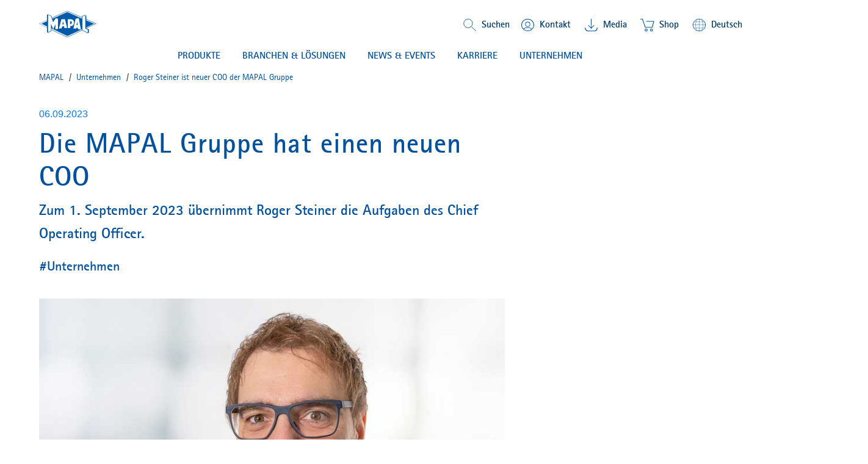

--- FILE ---
content_type: text/html;charset=UTF-8
request_url: https://mapal.com/de-de/a/roger-steiner-neuer-coo
body_size: 13309
content:
<!DOCTYPE html>
<html lang="de-de" class="mapal-html">
	<head>
		<title>
			Roger Steiner ist neuer COO der MAPAL Gruppe | MAPAL</title>

		<meta http-equiv="Content-Type" content="text/html; charset=utf-8"/>
		<meta http-equiv="X-UA-Compatible" content="IE=edge">
		<meta name="viewport" content="initial-scale=1,width=device-width,viewport-fit=cover">

		<meta name="keywords" content="MAPAL, COO, Roger Steiner, Meiningen, MAPAL Gruppe, Operations">
<meta name="description" content="Roger Steiner ist neuer Chief Operating Officer der MAPAL Gruppe und bleibt vorerst Gesch&auml;ftsf&uuml;hrer des Kompetenzzentrums Meiningen.">
<meta name="robots" content="index,follow">
<link rel="shortcut icon" type="image/x-icon" media="all" href="/_ui/responsive/theme-mapal/images/favicon.ico" />
                <link rel="apple-touch-icon" sizes="57x57" href="/_ui/responsive/theme-mapal/images/apple-icon-57x57.png">
		<link rel="apple-touch-icon" sizes="60x60" href="/_ui/responsive/theme-mapal/images/apple-icon-60x60.png">
		<link rel="apple-touch-icon" sizes="72x72" href="/_ui/responsive/theme-mapal/images/apple-icon-72x72.png">
		<link rel="apple-touch-icon" sizes="76x76" href="/_ui/responsive/theme-mapal/images/apple-icon-76x76.png">
		<link rel="apple-touch-icon" sizes="114x114" href="/_ui/responsive/theme-mapal/images/apple-icon-114x114.png">
		<link rel="apple-touch-icon" sizes="120x120" href="/_ui/responsive/theme-mapal/images/apple-icon-120x120.png">
		<link rel="apple-touch-icon" sizes="144x144" href="/_ui/responsive/theme-mapal/images/apple-icon-144x144.png">
		<link rel="apple-touch-icon" sizes="152x152" href="/_ui/responsive/theme-mapal/images/apple-icon-152x152.png">
		<link rel="apple-touch-icon" sizes="180x180" href="/_ui/responsive/theme-mapall/images/apple-icon-180x180.png">
		<link rel="icon" type="image/png" sizes="192x192" href="/_ui/responsive/theme-mapal/images/android-icon-192x192.png">
		<link rel="icon" type="image/png" sizes="32x32" href="/_ui/responsive/theme-mapal/images/favicon-32x32.png">
		<link rel="icon" type="image/png" sizes="96x96" href="/_ui/responsive/theme-mapal/images/favicon-96x96.png">
		<link rel="icon" type="image/png" sizes="16x16" href="/_ui/responsive/theme-mapal/images/favicon-16x16.png">
		<link rel="manifest" href="/_ui/responsive/theme-mapal/images/manifest.json">
		<meta name="msapplication-TileColor" content="#ffffff">
		<meta name="msapplication-TileImage" content="/_ui/responsive/theme-mapal/images/ms-icon-144x144.png">
		<meta name="theme-color" content="#ffffff">
		<meta name="og:title" content=" Roger Steiner ist neuer COO der MAPAL Gruppe"/>


		<link rel="alternate" hreflang="it-it" href="https://mapal.com/it-it/a/roger-steiner-new-coo" />
		<link rel="alternate" hreflang="de-de" href="https://mapal.com/de-de/a/roger-steiner-neuer-coo" />
		<link rel="alternate" hreflang="en-us" href="https://mapal.com/en-us/a/roger-steiner-new-coo" />
		<link rel="alternate" hreflang="pt-br" href="https://mapal.com/pt-br/a/roger-steiner-new-coo" />
		<link rel="alternate" hreflang="en" href="https://mapal.com/en-int/a/roger-steiner-new-coo" />
		<link rel="alternate" hreflang="fr-fr" href="https://mapal.com/fr-fr/a/roger-steiner-new-coo" />
		<link rel="alternate" hreflang="zh-cn" href="https://mapal.com/zh-cn/a/roger-steiner-new-coo" />
		<link rel="alternate" hreflang="ja-jp" href="https://mapal.com/ja-jp/a/roger-steiner-new-coo" />
		<link rel="alternate" hreflang="es-co" href="https://mapal.com/es-co/a/roger-steiner-new-coo" />
		<link rel="alternate" hreflang="x-default" href="https://mapal.com/en-int/a/roger-steiner-new-coo/" />
		<link rel="canonical" href="https://mapal.com/de-de/a/roger-steiner-neuer-coo"/>


        <meta name="og:image" content="https://mapal.com/medias/sys_master/root/h43/hf5/9618963955742/800x533_Roger Steiner/800x533-Roger-Steiner.jpg"/>
        <link rel="stylesheet" type="text/css" media="screen" href="/_ui/responsive/theme-mapal/css/style.css?v=v2211.44.1-20260121.0740" />
		<link rel="stylesheet" type="text/css" media="screen" href="/_ui/responsive/theme-mapal/css/critical.css?v=v2211.44.1-20260121.0740" />
		<link rel="stylesheet" type="text/css" media="screen" href="/_ui/responsive/theme-mapal/css/shariff.complete.css" />
		<span class="js-global-zoom-value" data-zoom="0.9"></span>

	<style>
		@media (min-width: 992px) {
			.mapal-body {
				zoom: 0.9;
			}

			@-moz-document url-prefix() {
				.mapal-body {
					-moz-transform: scale(0.9);
					-moz-transform-origin: left top;
					width: 111.11111111111111%;
				}
			}
		}
	</style>
<script src="/_ui/shared/js/analyticsmediator.js"></script>

<!-- Google Tag Manager LIVE -->
        <script>(function(w,d,s,l,i){w[l]=w[l]||[];w[l].push({'gtm.start':
                new Date().getTime(),event:'gtm.js'});var f=d.getElementsByTagName(s)[0],
            j=d.createElement(s),dl=l!='dataLayer'?'&l='+l:'';j.async=true;j.src=
            'https://www.googletagmanager.com/gtm.js?id='+i+dl;f.parentNode.insertBefore(j,f);
        })(window,document,'script','dataLayer','GTM-TMN744Q');</script>
        <!-- End Google Tag Manager -->
    













<script src="/wro/head.js?v=v2211.44.1-20260121.0740"></script>
			<script type="module" src="/_ui/responsive/theme-mapal/js/model-viewer.min.js"></script>
<meta name="jsLoadCSS"/>

	</head>

	<body class="mapal-body js-mapal-anonymous  page-cmsitem-00266000 pageType-ContentPage template-pages-layout-mapalArticleLayoutPage pageLabel-cmsitem-00266000 smartedit-page-uid-cmsitem_00266000 smartedit-page-uuid-eyJpdGVtSWQiOiJjbXNpdGVtXzAwMjY2MDAwIiwiY2F0YWxvZ0lkIjoibWFwYWxDb250ZW50Q2F0YWxvZyIsImNhdGFsb2dWZXJzaW9uIjoiT25saW5lIn0= smartedit-catalog-version-uuid-mapalContentCatalog/Online  language-de" data-mapal-zoom="90.0" data-mapal-base-url="/de-de/"  data-mapal-context="default" data-mapal-component='LinkTarget'>
		<!-- Google Tag Manager  TEST (noscript) -->
<!-- Google Tag Manager PROD(noscript) -->
        <noscript><iframe src="https://www.googletagmanager.com/ns.html?id=GTM-TMN744Q"
                          height="0" width="0" style="display:none;visibility:hidden"></iframe></noscript>
        <!-- End Google Tag Manager (noscript) -->
    <div class="yCmsContentSlot">
</div><header class="mapal-header" data-mapal-header data-mapal-component="Header" data-mapal-enable-sticky-header="true">
	<div class="mapal-header__progressBar" data-mapal-progress-bar></div>

	<div class="mapal-header__container">
		<div class="mapal-header__content">
			<h3 class="mapal-logo">
				<a href="/de-de/" class="mapal-logo__link" rel="home">
							






<svg class="mapal-logo__svg svg-logo">
	<title>MAPAL Logo</title>
	<desc>Logo MAPAL Dr. Kress SE & Co. KG</desc>
	<use xlink:href="/_ui/responsive/theme-mapal/svg/mapal.svg#logo"></use>
</svg>


</a>
					</h3>
			<div class="mapal-header__rightContent">
				<div class="mapal-topMenu">
					<ul class="mapal-topMenu__list">
						<li class="mapal-topMenu__item mapal-searchToggler" data-mapal-component="SearchToggler">
								<button class="mapal-searchToggler__button" data-mapal-search-toggler-button>
									<svg class="mapal-searchToggler__toggleIcon">
										<use xlink:href="/_ui/responsive/theme-mapal/svg/mapal.svg#search"></use>
									</svg>
									<span class="mapal-topMenu__linkText">Suchen</span>
								</button>
							</li>
						<li class="mapal-topMenu__item">
								<a href="/de-de/contact" class="mapal-topMenu__link">
									<span class="mapal-topMenu__linkIcon mapal-topMenu__contactIcon">
										<svg class="">
											<use xlink:href="/_ui/responsive/theme-mapal/svg/mapal.svg#contact"></use>
										</svg>
									</span>
									<span class="mapal-topMenu__linkText">
										Kontakt</span>
								</a>
							</li>
						<li class="mapal-topMenu__item ">
								<a href="/de-de/mediathek" class="mapal-topMenu__link">
									<span class="mapal-topMenu__downloadIcon">
										<svg class="">
											<use xlink:href="/_ui/responsive/theme-mapal/svg/mapal.svg#header_download"></use>
										</svg>
									</span>
											<span class="mapal-topMenu__linkText">
										Media</span>
								</a>
							</li>
						<li class="mapal-topMenu__item">
								<a href="https://shop.mapal.com/" class="mapal-topMenu__link">
									<span class="mapal-topMenu__downloadIcon">
										<svg class="">
											<use xlink:href="/_ui/responsive/theme-mapal/svg/mapal.svg#cart_cms"></use>
										</svg>
									</span>
									<span class="mapal-topMenu__linkText">
										Shop</span>
								</a>
							</li>
						<li class="mapal-topMenu__item" data-mapal-component="MainLanguageSelect" data-mapal-language-action="/de-de/_s/language">
				<button class="mapal-topMenu__link" data-mapal-language-toggler>
                <span class="mapal-topMenu__linkIcon">
									<svg class="">
										<use xlink:href="/_ui/responsive/theme-mapal/svg/mapal.svg#globe"></use>
									</svg>
								</span>
					<span class="mapal-topMenu__linkText">Deutsch</span>
				</button>
				<div class="mapal-topMenu__dropDown mapal-linkDropDown" data-mapal-language-drop-down>
					<div class="mapal-linkDropDown__content">
                  <span class="mapal-linkDropDown__linkArrow">
										<svg class="">
											<use xlink:href="/_ui/responsive/theme-mapal/svg/mapal.svg#blue_arrow_up"></use>
										</svg>
									</span>
						<ul class="mapal-linkDropDown__list">
							<li class="mapal-linkDropDown__item active">
											<a class="mapal-linkDropDown__link" data-mapal-language-toggle="de" href="#">Deutsch</a>
										</li>
									<li class="mapal-linkDropDown__item">
											<a class="mapal-linkDropDown__link" data-mapal-language-toggle="en" href="#">English</a>
										</li>
									<li class="mapal-linkDropDown__item">
											<a class="mapal-linkDropDown__link" data-mapal-language-toggle="en_US" href="#">English (US)</a>
										</li>
									<li class="mapal-linkDropDown__item">
											<a class="mapal-linkDropDown__link" data-mapal-language-toggle="es_CO" href="#">Español</a>
										</li>
									<li class="mapal-linkDropDown__item">
											<a class="mapal-linkDropDown__link" data-mapal-language-toggle="it" href="#">Italiano</a>
										</li>
									<li class="mapal-linkDropDown__item">
											<a class="mapal-linkDropDown__link" data-mapal-language-toggle="pt" href="#">Português do Brasil</a>
										</li>
									<li class="mapal-linkDropDown__item">
											<a class="mapal-linkDropDown__link" data-mapal-language-toggle="fr" href="#">Français</a>
										</li>
									<li class="mapal-linkDropDown__item">
											<a class="mapal-linkDropDown__link" data-mapal-language-toggle="zh" href="#">简体中文</a>
										</li>
									<li class="mapal-linkDropDown__item">
											<a class="mapal-linkDropDown__link" data-mapal-language-toggle="ja" href="#">日本語</a>
										</li>
									</ul>
					</div>
				</div>
			</li>


</ul>
				</div>
				






	
		<div class="mapal-hamburger">
			<button class="mapal-hamburger__button" type="button" data-mapal-component="ContextToggler" data-mapal-for-context="menu">
				<svg class="">
					<use xlink:href="/_ui/responsive/theme-mapal/svg/mapal.svg#menu"></use>
				</svg>
			</button>
		</div>
	
	

</div>

		</div>
		<div class="mapal-header__search" data-mapal-search>
	<div class="mapal-header__searchBackground" data-mapal-search-background></div>
	<div class="mapal-header__searchContent">
		<div class="mapal-search">
			<div class="mapal-search__body" data-mapal-search-body>
				<form method="get" name="search_form_SearchBox" action="/de-de/content/search/" role="search" class="mapal-search__form">
					<input type="text" id="js-site-search-input"
							   class="mapal-search__input js-site-search-input" name="text" value=""
							   maxlength="100" placeholder="Ich suche"
							   data-options="{
							&#034;autocompleteUrl&#034; : &#034;/de-de/content/search/autocomplete/SearchBox&#034;,
							&#034;minCharactersBeforeRequest&#034; : &#034;3&#034;,
							&#034;waitTimeBeforeRequest&#034; : &#034;500&#034;,
							&#034;displayProductImages&#034; : &#034;true&#034;
							}">

					<span class="input-group-btn"> <button class="btn btn-link js_search_button" type="submit">
					</button>
					</span>
				</form>
				<button class="mapal-search__icon mapal-search__icon--magnify js_search_button_icon">
					<div class="mapal-search__loader js-search-loader">
						<img src="/_ui/responsive/theme-mapal/images/loader.gif" />
					</div>
					<svg class="">
						<use xlink:href="/_ui/responsive/theme-mapal/svg/mapal.svg#search-white"></use>
					</svg>
				</button>
			</div>
		</div>
	</div>
</div>
<div class="mapal-header__menu" data-mapal-menu>
	<div class="mapal-multiLevelMenu" data-mapal-component="MultiLevelMainMenu" data-mapal-multi-level-main-menu data-mapal-context="menu" data-mapal-current-sub-nav-level="0">
		<div class="mapal-multiLevelMenu__navContainer">
			<nav class="mapal-multiLevelMenu__nav mapal-mainMenuNav nav__justifycenter" data-mapal-main-menu-nav>
				<ul class="mapal-mainMenuNav__list">
					<li class="mapal-mainMenuNav__item" data-mapal-main-menu-nav-toggler data-mapal-main-menu-toggler-id="TechnologyProductsNavNode" data-mapal-main-menu-toggler-label="PRODUKTE" data-mapal-main-menu-toggler-url="/de-de/produkte-und-loesungen">
									<button class="mapal-mainMenuNav__button">
										PRODUKTE<span class="mapal-mainMenuNav__itemArrowLeft">
											<svg>
												<use xlink:href="/_ui/responsive/theme-mapal/svg/mapal.svg#blue_chevron_right_small"></use>
											</svg>
										</span>
										<span class="mapal-mainMenuNav__itemArrow">
											<svg>
												<use xlink:href="/_ui/responsive/theme-mapal/svg/mapal.svg#green_arrow_down_small"></use>
											</svg>
										</span>
									</button>
								</li>
							<li class="mapal-mainMenuNav__item" data-mapal-main-menu-nav-toggler data-mapal-main-menu-toggler-id="cmsitem_00107027" data-mapal-main-menu-toggler-label="BRANCHEN & LÖSUNGEN" data-mapal-main-menu-toggler-url="/de-de/produkte-und-loesungen">
									<button class="mapal-mainMenuNav__button">
										BRANCHEN & LÖSUNGEN<span class="mapal-mainMenuNav__itemArrowLeft">
											<svg>
												<use xlink:href="/_ui/responsive/theme-mapal/svg/mapal.svg#blue_chevron_right_small"></use>
											</svg>
										</span>
										<span class="mapal-mainMenuNav__itemArrow">
											<svg>
												<use xlink:href="/_ui/responsive/theme-mapal/svg/mapal.svg#green_arrow_down_small"></use>
											</svg>
										</span>
									</button>
								</li>
							<li class="mapal-mainMenuNav__item" data-mapal-main-menu-nav-toggler data-mapal-main-menu-toggler-id="NewsNavNode" data-mapal-main-menu-toggler-label="NEWS & EVENTS" data-mapal-main-menu-toggler-url="/de-de/news-presse">
									<button class="mapal-mainMenuNav__button">
										NEWS & EVENTS<span class="mapal-mainMenuNav__itemArrowLeft">
											<svg>
												<use xlink:href="/_ui/responsive/theme-mapal/svg/mapal.svg#blue_chevron_right_small"></use>
											</svg>
										</span>
										<span class="mapal-mainMenuNav__itemArrow">
											<svg>
												<use xlink:href="/_ui/responsive/theme-mapal/svg/mapal.svg#green_arrow_down_small"></use>
											</svg>
										</span>
									</button>
								</li>
							<li class="mapal-mainMenuNav__item" data-mapal-main-menu-nav-toggler data-mapal-main-menu-toggler-id="CareersNavNode" data-mapal-main-menu-toggler-label="KARRIERE" data-mapal-main-menu-toggler-url="/de-de/mapal-karriere">
									<button class="mapal-mainMenuNav__button">
										KARRIERE<span class="mapal-mainMenuNav__itemArrowLeft">
											<svg>
												<use xlink:href="/_ui/responsive/theme-mapal/svg/mapal.svg#blue_chevron_right_small"></use>
											</svg>
										</span>
										<span class="mapal-mainMenuNav__itemArrow">
											<svg>
												<use xlink:href="/_ui/responsive/theme-mapal/svg/mapal.svg#green_arrow_down_small"></use>
											</svg>
										</span>
									</button>
								</li>
							<li class="mapal-mainMenuNav__item" data-mapal-main-menu-nav-toggler data-mapal-main-menu-toggler-id="CompanyNavNode" data-mapal-main-menu-toggler-label="UNTERNEHMEN" data-mapal-main-menu-toggler-url="/de-de/mapal-unternehmen">
									<button class="mapal-mainMenuNav__button">
										UNTERNEHMEN<span class="mapal-mainMenuNav__itemArrowLeft">
											<svg>
												<use xlink:href="/_ui/responsive/theme-mapal/svg/mapal.svg#blue_chevron_right_small"></use>
											</svg>
										</span>
										<span class="mapal-mainMenuNav__itemArrow">
											<svg>
												<use xlink:href="/_ui/responsive/theme-mapal/svg/mapal.svg#green_arrow_down_small"></use>
											</svg>
										</span>
									</button>
								</li>
							</ul>
			</nav>
		</div>
		<div class="mapal-subMenu" data-mapal-component="MultiLevelSubMenu" data-mapal-multi-level-sub-menu>
			<button class="mapal-subMenu__button mapal-subMenu__button--backButton" data-mapal-sub-menu-back-button>
				<span class="mapal-subMenu__label mapal-subMenu__label--detail">
					<p>zur&uuml;ck</p>
</span>
            </button>

			<div class="mapal-subMenu__breadCrumb" data-mapal-breadcrumb></div>

			<ul class="mapal-subMenu__layers" data-mapal-sub-menu-layers data-mapal-sub-menu-level="0">

				<li class="mapal-subMenu__layer mapal-subMenu__layer--shallow" data-mapal-sub-menu-layer data-mapal-sub-menu-main-layer-item data-mapal-sub-menu-layer-id="TechnologyProductsNavNode" data-mapal-sub-menu-level="1">

                        <ul class="mapal-subMenu__togglers mapal-subMenu__togglers--firstLevel" data-mapal-sub-menu-togglers data-mapal-sub-menu-level="1">
							<li class="mapal-subMenu__toggler">

									<button class="mapal-subMenu__button mapal-subMenu__button--menu" data-mapal-sub-menu-toggler data-mapal-sub-menu-toggler-id="cmsitem_00056002" data-mapal-sub-menu-toggler-label="Produkte" data-mapal-sub-menu-toggler-url="/de-de/produkte-und-loesungen">
														<span class="mapal-subMenu__label">
															Produkte</span>
														<span class="mapal-subMenu__itemArrowLeft"><svg class=""><use xlink:href="/_ui/responsive/theme-mapal/svg/mapal.svg#blue_chevron_right_small"></use></svg></span>
													</button>
												</li>
							<li class="mapal-subMenu__toggler">

									<button class="mapal-subMenu__button mapal-subMenu__button--menu" data-mapal-sub-menu-toggler data-mapal-sub-menu-toggler-id="cmsitem_00054035" data-mapal-sub-menu-toggler-label="Dienstleistungen" data-mapal-sub-menu-toggler-url="/de-de/mapal-services">
														<span class="mapal-subMenu__label">
															Dienstleistungen</span>
														<span class="mapal-subMenu__itemArrowLeft"><svg class=""><use xlink:href="/_ui/responsive/theme-mapal/svg/mapal.svg#blue_chevron_right_small"></use></svg></span>
													</button>
												</li>
							<li class="mapal-subMenu__toggler">

									<a href=/de-de/produkt-neuheiten-2026 class="mapal-subMenu__button" mapal-subMenu__button--menu >
														<span class="mapal-subMenu__label">
															Neuheiten</span>
														<span class="mapal-subMenu__itemArrowLeft"><svg class=""><use xlink:href="/_ui/responsive/theme-mapal/svg/mapal.svg#blue_chevron_right_small"></use></svg></span>
													</a>
												</li>
							<!-- display banner if configured for the second level -->
							







    <li class="mapal-subMenuColumns--banner">
        
            
                
                
                    
                    
                        
                    
                
                <a href="/de-de/uniq-chuck-series" class="mapal-subMenuColumns__ads mapal-subMenuColumns__ads--link mapal-subMenuColumns__ads--secondLevel" target="_self">
                    
                        
                        <img
                            data-mapal-component="AsyncPicture"
                            data-mapal-autoload="lazy"
                            data-mapal-src="/medias/sys_master/root/hec/h64/9157428051998/HydroChuck/HydroChuck.jpg"
                            class="mapal-subMenuColumns__ImageBanner"
                        />
                    
                    <span class="mapal-subMenuColumns__adsText">UNIQ Chuck Series</span>
                </a>
            
            
        
    </li>

</ul>

						<ul class="mapal-subMenu__layers mapal-subMenu__layers--firstLevel" data-mapal-sub-menu-layers data-mapal-sub-menu-level="1">
							<li class="mapal-subMenu__layer mapal-subMenu__layer--deep" data-mapal-sub-menu-layer data-mapal-sub-menu-layer-id="cmsitem_00056002" data-mapal-sub-menu-level="2">
										<ul class="mapal-subMenu__togglers mapal-subMenu__togglers--secondLevel" data-mapal-sub-menu-togglers="" data-mapal-sub-menu-level="2">
											<li class="mapal-subMenu__toggler">
													<a href="/de-de/reiben-und-feinbohren" title="Reiben | Feinbohren">Reiben | Feinbohren</a></li>
											<li class="mapal-subMenu__toggler">
													<a href="/de-de/vollbohren-aufbohren-senken" title="Vollbohren | Aufbohren | Senken">Vollbohren | Aufbohren | Senken</a></li>
											<li class="mapal-subMenu__toggler">
													<a href="/de-de/fraesen" title="Fräsen">Fräsen</a></li>
											<li class="mapal-subMenu__toggler">
													<a href="/de-de/drehen" title="Drehen">Drehen</a></li>
											<li class="mapal-subMenu__toggler">
													<a href="/de-de/spannen" title="Spannen">Spannen</a></li>
											<li class="mapal-subMenu__toggler">
													<a href="/de-de/aussteuern" title="Aussteuern">Aussteuern</a></li>
											<li class="mapal-subMenu__toggler">
													<a href="/de-de/einstellen-messen-ausgeben" title="Einstellen | Messen | Ausgeben">Einstellen | Messen | Ausgeben</a></li>
											<!-- display banner if configured for the third level -->
											







</ul>
									</li>
								<li class="mapal-subMenu__layer mapal-subMenu__layer--deep" data-mapal-sub-menu-layer data-mapal-sub-menu-layer-id="cmsitem_00054035" data-mapal-sub-menu-level="2">
										<ul class="mapal-subMenu__togglers mapal-subMenu__togglers--secondLevel" data-mapal-sub-menu-togglers="" data-mapal-sub-menu-level="2">
											<li class="mapal-subMenu__toggler">
													<a href="/de-de/engineering" title="Engineering">Engineering</a></li>
											<li class="mapal-subMenu__toggler">
													<a href="/de-de/maintenance" title="Maintenance">Maintenance</a></li>
											<li class="mapal-subMenu__toggler">
													<a href="/de-de/training" title="Training">Training</a></li>
											<li class="mapal-subMenu__toggler">
													<a href="/de-de/logistics" title="Logistics">Logistics</a></li>
											<!-- display banner if configured for the third level -->
											







</ul>
									</li>
								<li class="mapal-subMenu__layer mapal-subMenu__layer--deep" data-mapal-sub-menu-layer data-mapal-sub-menu-layer-id="cmsitem_00056005" data-mapal-sub-menu-level="2">
										<ul class="mapal-subMenu__togglers mapal-subMenu__togglers--secondLevel" data-mapal-sub-menu-togglers="" data-mapal-sub-menu-level="2">
											<li class="mapal-subMenu__toggler">
													<a href="/de-de/optimill-uni-hpc" title="OptiMill®-Uni-HPC">OptiMill®-Uni-HPC</a></li>
											<li class="mapal-subMenu__toggler">
													<a href="/de-de/neomill-16-finish" title="NeoMill®-16-Finish">NeoMill®-16-Finish</a></li>
											<li class="mapal-subMenu__toggler">
													<a href="/de-de/neomill-alu-rough" title="NeoMill®-Alu-Rough">NeoMill®-Alu-Rough</a></li>
											<li class="mapal-subMenu__toggler">
													<a href="/de-de/spanbrechergeometrie-feinbohren" title="Neue Spanbrechergeometrie für das Feinbohren">Neue Spanbrechergeometrie für das Feinbohren</a></li>
											<li class="mapal-subMenu__toggler">
													<a href="/de-de/uniset-v-basic-plus" title="UNISET-V basic plus">UNISET-V basic plus</a></li>
											<li class="mapal-subMenu__toggler">
													<a href="/de-de/uniq-directcool" title="UNIQ® DirectCool">UNIQ® DirectCool</a></li>
											<li class="mapal-subMenu__toggler">
													<a href="/de-de/HPR400-system" title="HPR400-System">HPR400-System</a></li>
											<li class="mapal-subMenu__toggler">
													<a href="/de-de/vorberarbeitung-schieberbohrung" title="Vorbearbeitung für Hydraulikkomponenten">Vorbearbeitung für Hydraulikkomponenten</a></li>
											<!-- display banner if configured for the third level -->
											







</ul>
									</li>
								</ul>

						<div class="mapal-subMenu__columnsView mapal-subMenuColumns">
							<ul class="mapal-subMenuColumns__columns">
								<li class="mapal-subMenuColumns__column" data-mapal-sub-menu>
										<div class="mapal-subMenuColumns__category">
													<div class="mapal-subMenuColumns__title">
														<a href="/de-de/produkte-und-loesungen" title="Produkte">Produkte</a></div>

													<div class="mapal-subMenuColumns__titleArrow">
														<svg class="">
															<use xlink:href="/_ui/responsive/theme-mapal/svg/mapal.svg#blue_chevron_right_small"></use>
														</svg>
													</div>
												</div>
											<ul class="mapal-subMenuColumns__list">
													<li class="mapal-subMenuColumns__item">
														<a href="/de-de/reiben-und-feinbohren" title="Reiben | Feinbohren">Reiben | Feinbohren</a><div class="mapal-subMenuColumns__itemArrow">
															<svg class="">
																<use xlink:href="/_ui/responsive/theme-mapal/svg/mapal.svg#blue_chevron_right_small"></use>
															</svg>
														</div>
													</li>
												<li class="mapal-subMenuColumns__item">
														<a href="/de-de/vollbohren-aufbohren-senken" title="Vollbohren | Aufbohren | Senken">Vollbohren | Aufbohren | Senken</a><div class="mapal-subMenuColumns__itemArrow">
															<svg class="">
																<use xlink:href="/_ui/responsive/theme-mapal/svg/mapal.svg#blue_chevron_right_small"></use>
															</svg>
														</div>
													</li>
												<li class="mapal-subMenuColumns__item">
														<a href="/de-de/fraesen" title="Fräsen">Fräsen</a><div class="mapal-subMenuColumns__itemArrow">
															<svg class="">
																<use xlink:href="/_ui/responsive/theme-mapal/svg/mapal.svg#blue_chevron_right_small"></use>
															</svg>
														</div>
													</li>
												<li class="mapal-subMenuColumns__item">
														<a href="/de-de/drehen" title="Drehen">Drehen</a><div class="mapal-subMenuColumns__itemArrow">
															<svg class="">
																<use xlink:href="/_ui/responsive/theme-mapal/svg/mapal.svg#blue_chevron_right_small"></use>
															</svg>
														</div>
													</li>
												<li class="mapal-subMenuColumns__item">
														<a href="/de-de/spannen" title="Spannen">Spannen</a><div class="mapal-subMenuColumns__itemArrow">
															<svg class="">
																<use xlink:href="/_ui/responsive/theme-mapal/svg/mapal.svg#blue_chevron_right_small"></use>
															</svg>
														</div>
													</li>
												<li class="mapal-subMenuColumns__item">
														<a href="/de-de/aussteuern" title="Aussteuern">Aussteuern</a><div class="mapal-subMenuColumns__itemArrow">
															<svg class="">
																<use xlink:href="/_ui/responsive/theme-mapal/svg/mapal.svg#blue_chevron_right_small"></use>
															</svg>
														</div>
													</li>
												<li class="mapal-subMenuColumns__item">
														<a href="/de-de/einstellen-messen-ausgeben" title="Einstellen | Messen | Ausgeben">Einstellen | Messen | Ausgeben</a><div class="mapal-subMenuColumns__itemArrow">
															<svg class="">
																<use xlink:href="/_ui/responsive/theme-mapal/svg/mapal.svg#blue_chevron_right_small"></use>
															</svg>
														</div>
													</li>
												<!-- display banner if configured for the third level -->
												







</ul>
										</li>

								<li class="mapal-subMenuColumns__column" data-mapal-sub-menu>
										<div class="mapal-subMenuColumns__category">
													<div class="mapal-subMenuColumns__title">
														<a href="/de-de/mapal-services" title="Dienstleistungen">Dienstleistungen</a></div>

													<div class="mapal-subMenuColumns__titleArrow">
														<svg class="">
															<use xlink:href="/_ui/responsive/theme-mapal/svg/mapal.svg#blue_chevron_right_small"></use>
														</svg>
													</div>
												</div>
											<ul class="mapal-subMenuColumns__list">
													<li class="mapal-subMenuColumns__item">
														<a href="/de-de/engineering" title="Engineering">Engineering</a><div class="mapal-subMenuColumns__itemArrow">
															<svg class="">
																<use xlink:href="/_ui/responsive/theme-mapal/svg/mapal.svg#blue_chevron_right_small"></use>
															</svg>
														</div>
													</li>
												<li class="mapal-subMenuColumns__item">
														<a href="/de-de/maintenance" title="Maintenance">Maintenance</a><div class="mapal-subMenuColumns__itemArrow">
															<svg class="">
																<use xlink:href="/_ui/responsive/theme-mapal/svg/mapal.svg#blue_chevron_right_small"></use>
															</svg>
														</div>
													</li>
												<li class="mapal-subMenuColumns__item">
														<a href="/de-de/training" title="Training">Training</a><div class="mapal-subMenuColumns__itemArrow">
															<svg class="">
																<use xlink:href="/_ui/responsive/theme-mapal/svg/mapal.svg#blue_chevron_right_small"></use>
															</svg>
														</div>
													</li>
												<li class="mapal-subMenuColumns__item">
														<a href="/de-de/logistics" title="Logistics">Logistics</a><div class="mapal-subMenuColumns__itemArrow">
															<svg class="">
																<use xlink:href="/_ui/responsive/theme-mapal/svg/mapal.svg#blue_chevron_right_small"></use>
															</svg>
														</div>
													</li>
												<!-- display banner if configured for the third level -->
												







</ul>
										</li>

								<li class="mapal-subMenuColumns__column" data-mapal-sub-menu>
										<div class="mapal-subMenuColumns__category">
													<div class="mapal-subMenuColumns__title">
														<a href="/de-de/produkt-neuheiten-2026" title="Neuheiten">Neuheiten</a></div>

													<div class="mapal-subMenuColumns__titleArrow">
														<svg class="">
															<use xlink:href="/_ui/responsive/theme-mapal/svg/mapal.svg#blue_chevron_right_small"></use>
														</svg>
													</div>
												</div>
											<ul class="mapal-subMenuColumns__list">
													<li class="mapal-subMenuColumns__item">
														<a href="/de-de/optimill-uni-hpc" title="OptiMill®-Uni-HPC">OptiMill®-Uni-HPC</a><div class="mapal-subMenuColumns__itemArrow">
															<svg class="">
																<use xlink:href="/_ui/responsive/theme-mapal/svg/mapal.svg#blue_chevron_right_small"></use>
															</svg>
														</div>
													</li>
												<li class="mapal-subMenuColumns__item">
														<a href="/de-de/neomill-16-finish" title="NeoMill®-16-Finish">NeoMill®-16-Finish</a><div class="mapal-subMenuColumns__itemArrow">
															<svg class="">
																<use xlink:href="/_ui/responsive/theme-mapal/svg/mapal.svg#blue_chevron_right_small"></use>
															</svg>
														</div>
													</li>
												<li class="mapal-subMenuColumns__item">
														<a href="/de-de/neomill-alu-rough" title="NeoMill®-Alu-Rough">NeoMill®-Alu-Rough</a><div class="mapal-subMenuColumns__itemArrow">
															<svg class="">
																<use xlink:href="/_ui/responsive/theme-mapal/svg/mapal.svg#blue_chevron_right_small"></use>
															</svg>
														</div>
													</li>
												<li class="mapal-subMenuColumns__item">
														<a href="/de-de/spanbrechergeometrie-feinbohren" title="Neue Spanbrechergeometrie für das Feinbohren">Neue Spanbrechergeometrie für das Feinbohren</a><div class="mapal-subMenuColumns__itemArrow">
															<svg class="">
																<use xlink:href="/_ui/responsive/theme-mapal/svg/mapal.svg#blue_chevron_right_small"></use>
															</svg>
														</div>
													</li>
												<li class="mapal-subMenuColumns__item">
														<a href="/de-de/uniset-v-basic-plus" title="UNISET-V basic plus">UNISET-V basic plus</a><div class="mapal-subMenuColumns__itemArrow">
															<svg class="">
																<use xlink:href="/_ui/responsive/theme-mapal/svg/mapal.svg#blue_chevron_right_small"></use>
															</svg>
														</div>
													</li>
												<li class="mapal-subMenuColumns__item">
														<a href="/de-de/uniq-directcool" title="UNIQ® DirectCool">UNIQ® DirectCool</a><div class="mapal-subMenuColumns__itemArrow">
															<svg class="">
																<use xlink:href="/_ui/responsive/theme-mapal/svg/mapal.svg#blue_chevron_right_small"></use>
															</svg>
														</div>
													</li>
												<li class="mapal-subMenuColumns__item">
														<a href="/de-de/HPR400-system" title="HPR400-System">HPR400-System</a><div class="mapal-subMenuColumns__itemArrow">
															<svg class="">
																<use xlink:href="/_ui/responsive/theme-mapal/svg/mapal.svg#blue_chevron_right_small"></use>
															</svg>
														</div>
													</li>
												<li class="mapal-subMenuColumns__item">
														<a href="/de-de/vorberarbeitung-schieberbohrung" title="Vorbearbeitung für Hydraulikkomponenten">Vorbearbeitung für Hydraulikkomponenten</a><div class="mapal-subMenuColumns__itemArrow">
															<svg class="">
																<use xlink:href="/_ui/responsive/theme-mapal/svg/mapal.svg#blue_chevron_right_small"></use>
															</svg>
														</div>
													</li>
												<!-- display banner if configured for the third level -->
												







</ul>
										</li>

								<!-- display banner if configured for the second level -->
								







    <li class="mapal-subMenuColumns--banner">
        
            
                
                
                    
                    
                        
                    
                
                <a href="/de-de/uniq-chuck-series" class="mapal-subMenuColumns__ads mapal-subMenuColumns__ads--link mapal-subMenuColumns__ads--secondLevel" target="_self">
                    
                        
                        <img
                            data-mapal-component="AsyncPicture"
                            data-mapal-autoload="lazy"
                            data-mapal-src="/medias/sys_master/root/hec/h64/9157428051998/HydroChuck/HydroChuck.jpg"
                            class="mapal-subMenuColumns__ImageBanner"
                        />
                    
                    <span class="mapal-subMenuColumns__adsText">UNIQ Chuck Series</span>
                </a>
            
            
        
    </li>

</ul>
						</div>
					</li>
				<li class="mapal-subMenu__layer mapal-subMenu__layer--shallow" data-mapal-sub-menu-layer data-mapal-sub-menu-main-layer-item data-mapal-sub-menu-layer-id="cmsitem_00107027" data-mapal-sub-menu-level="1">

                        <ul class="mapal-subMenu__togglers mapal-subMenu__togglers--firstLevel" data-mapal-sub-menu-togglers data-mapal-sub-menu-level="1">
							<li class="mapal-subMenu__toggler">

									<button class="mapal-subMenu__button mapal-subMenu__button--menu" data-mapal-sub-menu-toggler data-mapal-sub-menu-toggler-id="cmsitem_00059023" data-mapal-sub-menu-toggler-label="Lösungen für Fokusthemen" data-mapal-sub-menu-toggler-url="/de-de/branchen-loesungen">
														<span class="mapal-subMenu__label">
															Lösungen für Fokusthemen</span>
														<span class="mapal-subMenu__itemArrowLeft"><svg class=""><use xlink:href="/_ui/responsive/theme-mapal/svg/mapal.svg#blue_chevron_right_small"></use></svg></span>
													</button>
												</li>
							<li class="mapal-subMenu__toggler">

									<button class="mapal-subMenu__button mapal-subMenu__button--menu" data-mapal-sub-menu-toggler data-mapal-sub-menu-toggler-id="cmsitem_00311002" data-mapal-sub-menu-toggler-label="Automotive" data-mapal-sub-menu-toggler-url="/de-de/automotive">
														<span class="mapal-subMenu__label">
															Automotive</span>
														<span class="mapal-subMenu__itemArrowLeft"><svg class=""><use xlink:href="/_ui/responsive/theme-mapal/svg/mapal.svg#blue_chevron_right_small"></use></svg></span>
													</button>
												</li>
							<li class="mapal-subMenu__toggler">

									<button class="mapal-subMenu__button mapal-subMenu__button--menu" data-mapal-sub-menu-toggler data-mapal-sub-menu-toggler-id="cmsitem_00187015" data-mapal-sub-menu-toggler-label="Elektrifizierte Mobilität" data-mapal-sub-menu-toggler-url="/de-de/werkzeugloesungen-elektrifizierte-mobilitaet">
														<span class="mapal-subMenu__label">
															Elektrifizierte Mobilität</span>
														<span class="mapal-subMenu__itemArrowLeft"><svg class=""><use xlink:href="/_ui/responsive/theme-mapal/svg/mapal.svg#blue_chevron_right_small"></use></svg></span>
													</button>
												</li>
							<li class="mapal-subMenu__toggler">

									<button class="mapal-subMenu__button mapal-subMenu__button--menu" data-mapal-sub-menu-toggler data-mapal-sub-menu-toggler-id="cmsitem_00188003" data-mapal-sub-menu-toggler-label="Fluidtechnik" data-mapal-sub-menu-toggler-url="/de-de/fluidtechnik">
														<span class="mapal-subMenu__label">
															Fluidtechnik</span>
														<span class="mapal-subMenu__itemArrowLeft"><svg class=""><use xlink:href="/_ui/responsive/theme-mapal/svg/mapal.svg#blue_chevron_right_small"></use></svg></span>
													</button>
												</li>
							<li class="mapal-subMenu__toggler">

									<a href=/de-de/werkzeug-formenbau class="mapal-subMenu__button" mapal-subMenu__button--menu >
														<span class="mapal-subMenu__label">
															Werkzeug- & Formenbau</span>
														<span class="mapal-subMenu__itemArrowLeft"><svg class=""><use xlink:href="/_ui/responsive/theme-mapal/svg/mapal.svg#blue_chevron_right_small"></use></svg></span>
													</a>
												</li>
							<li class="mapal-subMenu__toggler">

									<a href=/de-de/aerospace-and-composites class="mapal-subMenu__button" mapal-subMenu__button--menu >
														<span class="mapal-subMenu__label">
															Luft- & Raumfahrt</span>
														<span class="mapal-subMenu__itemArrowLeft"><svg class=""><use xlink:href="/_ui/responsive/theme-mapal/svg/mapal.svg#blue_chevron_right_small"></use></svg></span>
													</a>
												</li>
							<!-- display banner if configured for the second level -->
							







</ul>

						<ul class="mapal-subMenu__layers mapal-subMenu__layers--firstLevel" data-mapal-sub-menu-layers data-mapal-sub-menu-level="1">
							<li class="mapal-subMenu__layer mapal-subMenu__layer--deep" data-mapal-sub-menu-layer data-mapal-sub-menu-layer-id="cmsitem_00059023" data-mapal-sub-menu-level="2">
										<ul class="mapal-subMenu__togglers mapal-subMenu__togglers--secondLevel" data-mapal-sub-menu-togglers="" data-mapal-sub-menu-level="2">
											<li class="mapal-subMenu__toggler">
													<a href="/de-de/empower-your-aluminium-machining" title="Aluminiumzerspanung">Aluminiumzerspanung</a></li>
											<li class="mapal-subMenu__toggler">
													<a href="/de-de/nachhaltige-fertigung" title="Nachhaltigkeit in der Zerspanung">Nachhaltigkeit in der Zerspanung</a></li>
											<li class="mapal-subMenu__toggler">
													<a href="/de-de/pkd_luftfahrt-2021" title="Anspruchsvolle Luftfahrtbauteile">Anspruchsvolle Luftfahrtbauteile</a></li>
											<li class="mapal-subMenu__toggler">
													<a href="/de-de/stahl-guss-2021" title="Guss-und-Stahlbearbeitung">Guss-und-Stahlbearbeitung</a></li>
											<li class="mapal-subMenu__toggler">
													<a href="/de-de/stahltraeger-2021" title="Stahlträger">Stahlträger</a></li>
											<li class="mapal-subMenu__toggler">
													<a href="/de-de/bergbohrwerkzeuge-2021" title="Bergbohrwerkzeuge">Bergbohrwerkzeuge</a></li>
											<!-- display banner if configured for the third level -->
											







</ul>
									</li>
								<li class="mapal-subMenu__layer mapal-subMenu__layer--deep" data-mapal-sub-menu-layer data-mapal-sub-menu-layer-id="cmsitem_00311002" data-mapal-sub-menu-level="2">
										<ul class="mapal-subMenu__togglers mapal-subMenu__togglers--secondLevel" data-mapal-sub-menu-togglers="" data-mapal-sub-menu-level="2">
											<li class="mapal-subMenu__toggler">
													<a href="/de-de/chassisandbrakes" title="Fahrwerk &amp; Bremsen">Fahrwerk &amp; Bremsen</a></li>
											<li class="mapal-subMenu__toggler">
													<a href="/de-de/verbrennungsmotoren" title="Verbrennungsmotor">Verbrennungsmotor</a></li>
											<li class="mapal-subMenu__toggler">
													<a href="/de-de/werkzeugloesungen-elektrifizierte-mobilitaet" title="Elektrifizierte Mobilität">Elektrifizierte Mobilität</a></li>
											<li class="mapal-subMenu__toggler">
													<a href="/de-de/driveline" title="Antriebsstrang">Antriebsstrang</a></li>
											<!-- display banner if configured for the third level -->
											







</ul>
									</li>
								<li class="mapal-subMenu__layer mapal-subMenu__layer--deep" data-mapal-sub-menu-layer data-mapal-sub-menu-layer-id="cmsitem_00187015" data-mapal-sub-menu-level="2">
										<ul class="mapal-subMenu__togglers mapal-subMenu__togglers--secondLevel" data-mapal-sub-menu-togglers="" data-mapal-sub-menu-level="2">
											<li class="mapal-subMenu__toggler">
													<a href="/de-de/elektrifizierte-antriebe" title="Statorgehäuse">Statorgehäuse</a></li>
											<li class="mapal-subMenu__toggler">
													<a href="/de-de/elektrifizierte-nebenaggregate" title="Scrollverdichter">Scrollverdichter</a></li>
											<li class="mapal-subMenu__toggler">
													<a href="/de-de/kleine-motorengehaeuse" title="Kleine E-Motorgehäuse">Kleine E-Motorgehäuse</a></li>
											<li class="mapal-subMenu__toggler">
													<a href="/de-de/energieversorgung" title="Gehäuse für die Energieversorgung">Gehäuse für die Energieversorgung</a></li>
											<!-- display banner if configured for the third level -->
											







</ul>
									</li>
								<li class="mapal-subMenu__layer mapal-subMenu__layer--deep" data-mapal-sub-menu-layer data-mapal-sub-menu-layer-id="cmsitem_00188003" data-mapal-sub-menu-level="2">
										<ul class="mapal-subMenu__togglers mapal-subMenu__togglers--secondLevel" data-mapal-sub-menu-togglers="" data-mapal-sub-menu-level="2">
											<li class="mapal-subMenu__toggler">
													<a href="/de-de/hydraulik" title="Hydraulik">Hydraulik</a></li>
											<li class="mapal-subMenu__toggler">
													<a href="/de-de/pneumatik" title="Pneumatik">Pneumatik</a></li>
											<li class="mapal-subMenu__toggler">
													<a href="/de-de/verfahrenstechnik" title="Verfahrenstechnik">Verfahrenstechnik</a></li>
											<!-- display banner if configured for the third level -->
											







</ul>
									</li>
								<li class="mapal-subMenu__layer mapal-subMenu__layer--deep" data-mapal-sub-menu-layer data-mapal-sub-menu-layer-id="cmsitem_00187020" data-mapal-sub-menu-level="2">
										<ul class="mapal-subMenu__togglers mapal-subMenu__togglers--secondLevel" data-mapal-sub-menu-togglers="" data-mapal-sub-menu-level="2">
											<!-- display banner if configured for the third level -->
											







</ul>
									</li>
								<li class="mapal-subMenu__layer mapal-subMenu__layer--deep" data-mapal-sub-menu-layer data-mapal-sub-menu-layer-id="cmsitem_00187016" data-mapal-sub-menu-level="2">
										<ul class="mapal-subMenu__togglers mapal-subMenu__togglers--secondLevel" data-mapal-sub-menu-togglers="" data-mapal-sub-menu-level="2">
											<!-- display banner if configured for the third level -->
											







</ul>
									</li>
								</ul>

						<div class="mapal-subMenu__columnsView mapal-subMenuColumns">
							<ul class="mapal-subMenuColumns__columns">
								<li class="mapal-subMenuColumns__column" data-mapal-sub-menu>
										<div class="mapal-subMenuColumns__category">
													<div class="mapal-subMenuColumns__title">
														<a href="/de-de/branchen-loesungen" title="Lösungen für Fokusthemen">Lösungen für Fokusthemen</a></div>

													<div class="mapal-subMenuColumns__titleArrow">
														<svg class="">
															<use xlink:href="/_ui/responsive/theme-mapal/svg/mapal.svg#blue_chevron_right_small"></use>
														</svg>
													</div>
												</div>
											<ul class="mapal-subMenuColumns__list">
													<li class="mapal-subMenuColumns__item">
														<a href="/de-de/empower-your-aluminium-machining" title="Aluminiumzerspanung">Aluminiumzerspanung</a><div class="mapal-subMenuColumns__itemArrow">
															<svg class="">
																<use xlink:href="/_ui/responsive/theme-mapal/svg/mapal.svg#blue_chevron_right_small"></use>
															</svg>
														</div>
													</li>
												<li class="mapal-subMenuColumns__item">
														<a href="/de-de/nachhaltige-fertigung" title="Nachhaltigkeit in der Zerspanung">Nachhaltigkeit in der Zerspanung</a><div class="mapal-subMenuColumns__itemArrow">
															<svg class="">
																<use xlink:href="/_ui/responsive/theme-mapal/svg/mapal.svg#blue_chevron_right_small"></use>
															</svg>
														</div>
													</li>
												<li class="mapal-subMenuColumns__item">
														<a href="/de-de/pkd_luftfahrt-2021" title="Anspruchsvolle Luftfahrtbauteile">Anspruchsvolle Luftfahrtbauteile</a><div class="mapal-subMenuColumns__itemArrow">
															<svg class="">
																<use xlink:href="/_ui/responsive/theme-mapal/svg/mapal.svg#blue_chevron_right_small"></use>
															</svg>
														</div>
													</li>
												<li class="mapal-subMenuColumns__item">
														<a href="/de-de/stahl-guss-2021" title="Guss-und-Stahlbearbeitung">Guss-und-Stahlbearbeitung</a><div class="mapal-subMenuColumns__itemArrow">
															<svg class="">
																<use xlink:href="/_ui/responsive/theme-mapal/svg/mapal.svg#blue_chevron_right_small"></use>
															</svg>
														</div>
													</li>
												<li class="mapal-subMenuColumns__item">
														<a href="/de-de/stahltraeger-2021" title="Stahlträger">Stahlträger</a><div class="mapal-subMenuColumns__itemArrow">
															<svg class="">
																<use xlink:href="/_ui/responsive/theme-mapal/svg/mapal.svg#blue_chevron_right_small"></use>
															</svg>
														</div>
													</li>
												<li class="mapal-subMenuColumns__item">
														<a href="/de-de/bergbohrwerkzeuge-2021" title="Bergbohrwerkzeuge">Bergbohrwerkzeuge</a><div class="mapal-subMenuColumns__itemArrow">
															<svg class="">
																<use xlink:href="/_ui/responsive/theme-mapal/svg/mapal.svg#blue_chevron_right_small"></use>
															</svg>
														</div>
													</li>
												<!-- display banner if configured for the third level -->
												







</ul>
										</li>

								<li class="mapal-subMenuColumns__column" data-mapal-sub-menu>
										<div class="mapal-subMenuColumns__category">
													<div class="mapal-subMenuColumns__title">
														<a href="/de-de/automotive" title="Automotive">Automotive</a></div>

													<div class="mapal-subMenuColumns__titleArrow">
														<svg class="">
															<use xlink:href="/_ui/responsive/theme-mapal/svg/mapal.svg#blue_chevron_right_small"></use>
														</svg>
													</div>
												</div>
											<ul class="mapal-subMenuColumns__list">
													<li class="mapal-subMenuColumns__item">
														<a href="/de-de/chassisandbrakes" title="Fahrwerk &amp; Bremsen">Fahrwerk &amp; Bremsen</a><div class="mapal-subMenuColumns__itemArrow">
															<svg class="">
																<use xlink:href="/_ui/responsive/theme-mapal/svg/mapal.svg#blue_chevron_right_small"></use>
															</svg>
														</div>
													</li>
												<li class="mapal-subMenuColumns__item">
														<a href="/de-de/verbrennungsmotoren" title="Verbrennungsmotor">Verbrennungsmotor</a><div class="mapal-subMenuColumns__itemArrow">
															<svg class="">
																<use xlink:href="/_ui/responsive/theme-mapal/svg/mapal.svg#blue_chevron_right_small"></use>
															</svg>
														</div>
													</li>
												<li class="mapal-subMenuColumns__item">
														<a href="/de-de/werkzeugloesungen-elektrifizierte-mobilitaet" title="Elektrifizierte Mobilität">Elektrifizierte Mobilität</a><div class="mapal-subMenuColumns__itemArrow">
															<svg class="">
																<use xlink:href="/_ui/responsive/theme-mapal/svg/mapal.svg#blue_chevron_right_small"></use>
															</svg>
														</div>
													</li>
												<li class="mapal-subMenuColumns__item">
														<a href="/de-de/driveline" title="Antriebsstrang">Antriebsstrang</a><div class="mapal-subMenuColumns__itemArrow">
															<svg class="">
																<use xlink:href="/_ui/responsive/theme-mapal/svg/mapal.svg#blue_chevron_right_small"></use>
															</svg>
														</div>
													</li>
												<!-- display banner if configured for the third level -->
												







</ul>
										</li>

								<li class="mapal-subMenuColumns__column" data-mapal-sub-menu>
										<div class="mapal-subMenuColumns__category">
													<div class="mapal-subMenuColumns__title">
														<a href="/de-de/werkzeugloesungen-elektrifizierte-mobilitaet" title="Elektrifizierte Mobilität">Elektrifizierte Mobilität</a></div>

													<div class="mapal-subMenuColumns__titleArrow">
														<svg class="">
															<use xlink:href="/_ui/responsive/theme-mapal/svg/mapal.svg#blue_chevron_right_small"></use>
														</svg>
													</div>
												</div>
											<ul class="mapal-subMenuColumns__list">
													<li class="mapal-subMenuColumns__item">
														<a href="/de-de/elektrifizierte-antriebe" title="Statorgehäuse">Statorgehäuse</a><div class="mapal-subMenuColumns__itemArrow">
															<svg class="">
																<use xlink:href="/_ui/responsive/theme-mapal/svg/mapal.svg#blue_chevron_right_small"></use>
															</svg>
														</div>
													</li>
												<li class="mapal-subMenuColumns__item">
														<a href="/de-de/elektrifizierte-nebenaggregate" title="Scrollverdichter">Scrollverdichter</a><div class="mapal-subMenuColumns__itemArrow">
															<svg class="">
																<use xlink:href="/_ui/responsive/theme-mapal/svg/mapal.svg#blue_chevron_right_small"></use>
															</svg>
														</div>
													</li>
												<li class="mapal-subMenuColumns__item">
														<a href="/de-de/kleine-motorengehaeuse" title="Kleine E-Motorgehäuse">Kleine E-Motorgehäuse</a><div class="mapal-subMenuColumns__itemArrow">
															<svg class="">
																<use xlink:href="/_ui/responsive/theme-mapal/svg/mapal.svg#blue_chevron_right_small"></use>
															</svg>
														</div>
													</li>
												<li class="mapal-subMenuColumns__item">
														<a href="/de-de/energieversorgung" title="Gehäuse für die Energieversorgung">Gehäuse für die Energieversorgung</a><div class="mapal-subMenuColumns__itemArrow">
															<svg class="">
																<use xlink:href="/_ui/responsive/theme-mapal/svg/mapal.svg#blue_chevron_right_small"></use>
															</svg>
														</div>
													</li>
												<!-- display banner if configured for the third level -->
												







</ul>
										</li>

								<li class="mapal-subMenuColumns__column" data-mapal-sub-menu>
										<div class="mapal-subMenuColumns__category">
													<div class="mapal-subMenuColumns__title">
														<a href="/de-de/fluidtechnik" title="Fluidtechnik">Fluidtechnik</a></div>

													<div class="mapal-subMenuColumns__titleArrow">
														<svg class="">
															<use xlink:href="/_ui/responsive/theme-mapal/svg/mapal.svg#blue_chevron_right_small"></use>
														</svg>
													</div>
												</div>
											<ul class="mapal-subMenuColumns__list">
													<li class="mapal-subMenuColumns__item">
														<a href="/de-de/hydraulik" title="Hydraulik">Hydraulik</a><div class="mapal-subMenuColumns__itemArrow">
															<svg class="">
																<use xlink:href="/_ui/responsive/theme-mapal/svg/mapal.svg#blue_chevron_right_small"></use>
															</svg>
														</div>
													</li>
												<li class="mapal-subMenuColumns__item">
														<a href="/de-de/pneumatik" title="Pneumatik">Pneumatik</a><div class="mapal-subMenuColumns__itemArrow">
															<svg class="">
																<use xlink:href="/_ui/responsive/theme-mapal/svg/mapal.svg#blue_chevron_right_small"></use>
															</svg>
														</div>
													</li>
												<li class="mapal-subMenuColumns__item">
														<a href="/de-de/verfahrenstechnik" title="Verfahrenstechnik">Verfahrenstechnik</a><div class="mapal-subMenuColumns__itemArrow">
															<svg class="">
																<use xlink:href="/_ui/responsive/theme-mapal/svg/mapal.svg#blue_chevron_right_small"></use>
															</svg>
														</div>
													</li>
												<!-- display banner if configured for the third level -->
												







</ul>
										</li>

								<li class="mapal-subMenuColumns__column" data-mapal-sub-menu>
										<div class="mapal-subMenuColumns__category">
													<div class="mapal-subMenuColumns__title">
														<a href="/de-de/werkzeug-formenbau" title="Werkzeug- &amp; Formenbau">Werkzeug- &amp; Formenbau</a></div>

													<div class="mapal-subMenuColumns__titleArrow">
														<svg class="">
															<use xlink:href="/_ui/responsive/theme-mapal/svg/mapal.svg#blue_chevron_right_small"></use>
														</svg>
													</div>
												</div>
											</li>

								<li class="mapal-subMenuColumns__column" data-mapal-sub-menu>
										<div class="mapal-subMenuColumns__category">
													<div class="mapal-subMenuColumns__title">
														<a href="/de-de/aerospace-and-composites" title="Luft- &amp; Raumfahrt">Luft- &amp; Raumfahrt</a></div>

													<div class="mapal-subMenuColumns__titleArrow">
														<svg class="">
															<use xlink:href="/_ui/responsive/theme-mapal/svg/mapal.svg#blue_chevron_right_small"></use>
														</svg>
													</div>
												</div>
											</li>

								<!-- display banner if configured for the second level -->
								







</ul>
						</div>
					</li>
				<li class="mapal-subMenu__layer mapal-subMenu__layer--shallow" data-mapal-sub-menu-layer data-mapal-sub-menu-main-layer-item data-mapal-sub-menu-layer-id="NewsNavNode" data-mapal-sub-menu-level="1">

                        <ul class="mapal-subMenu__togglers mapal-subMenu__togglers--firstLevel" data-mapal-sub-menu-togglers data-mapal-sub-menu-level="1">
							<li class="mapal-subMenu__toggler">

									<a href=/de-de/news-presse class="mapal-subMenu__button" mapal-subMenu__button--menu >
														<span class="mapal-subMenu__label">
															News & Presse</span>
														<span class="mapal-subMenu__itemArrowLeft"><svg class=""><use xlink:href="/_ui/responsive/theme-mapal/svg/mapal.svg#blue_chevron_right_small"></use></svg></span>
													</a>
												</li>
							<li class="mapal-subMenu__toggler">

									<a href=https://mapal.com/de-de/t/messetermin-tag class="mapal-subMenu__button" mapal-subMenu__button--menu >
														<span class="mapal-subMenu__label">
															Events</span>
														<span class="mapal-subMenu__itemArrowLeft"><svg class=""><use xlink:href="/_ui/responsive/theme-mapal/svg/mapal.svg#blue_chevron_right_small"></use></svg></span>
													</a>
												</li>
							<!-- display banner if configured for the second level -->
							







</ul>

						<ul class="mapal-subMenu__layers mapal-subMenu__layers--firstLevel" data-mapal-sub-menu-layers data-mapal-sub-menu-level="1">
							<li class="mapal-subMenu__layer mapal-subMenu__layer--deep" data-mapal-sub-menu-layer data-mapal-sub-menu-layer-id="cmsitem_00349001" data-mapal-sub-menu-level="2">
										<ul class="mapal-subMenu__togglers mapal-subMenu__togglers--secondLevel" data-mapal-sub-menu-togglers="" data-mapal-sub-menu-level="2">
											<!-- display banner if configured for the third level -->
											







</ul>
									</li>
								<li class="mapal-subMenu__layer mapal-subMenu__layer--deep" data-mapal-sub-menu-layer data-mapal-sub-menu-layer-id="cmsitem_00349003" data-mapal-sub-menu-level="2">
										<ul class="mapal-subMenu__togglers mapal-subMenu__togglers--secondLevel" data-mapal-sub-menu-togglers="" data-mapal-sub-menu-level="2">
											<!-- display banner if configured for the third level -->
											







</ul>
									</li>
								</ul>

						<div class="mapal-subMenu__columnsView mapal-subMenuColumns">
							<ul class="mapal-subMenuColumns__columns">
								<li class="mapal-subMenuColumns__column" data-mapal-sub-menu>
										<div class="mapal-subMenuColumns__category">
													<div class="mapal-subMenuColumns__title">
														<a href="/de-de/news-presse" title="News &amp; Presse">News &amp; Presse</a></div>

													<div class="mapal-subMenuColumns__titleArrow">
														<svg class="">
															<use xlink:href="/_ui/responsive/theme-mapal/svg/mapal.svg#blue_chevron_right_small"></use>
														</svg>
													</div>
												</div>
											</li>

								<li class="mapal-subMenuColumns__column" data-mapal-sub-menu>
										<div class="mapal-subMenuColumns__category">
													<div class="mapal-subMenuColumns__title">
														<a href="https://mapal.com/de-de/t/messetermin-tag" title="Events">Events</a></div>

													<div class="mapal-subMenuColumns__titleArrow">
														<svg class="">
															<use xlink:href="/_ui/responsive/theme-mapal/svg/mapal.svg#blue_chevron_right_small"></use>
														</svg>
													</div>
												</div>
											</li>

								<!-- display banner if configured for the second level -->
								







</ul>
						</div>
					</li>
				<li class="mapal-subMenu__layer mapal-subMenu__layer--shallow" data-mapal-sub-menu-layer data-mapal-sub-menu-main-layer-item data-mapal-sub-menu-layer-id="CareersNavNode" data-mapal-sub-menu-level="1">

                        <ul class="mapal-subMenu__togglers mapal-subMenu__togglers--firstLevel" data-mapal-sub-menu-togglers data-mapal-sub-menu-level="1">
							<li class="mapal-subMenu__toggler">

									<a href=/de-de/jobs class="mapal-subMenu__button" mapal-subMenu__button--menu >
														<span class="mapal-subMenu__label">
															Unsere Jobs</span>
														<span class="mapal-subMenu__itemArrowLeft"><svg class=""><use xlink:href="/_ui/responsive/theme-mapal/svg/mapal.svg#blue_chevron_right_small"></use></svg></span>
													</a>
												</li>
							<li class="mapal-subMenu__toggler">

									<button class="mapal-subMenu__button mapal-subMenu__button--menu" data-mapal-sub-menu-toggler data-mapal-sub-menu-toggler-id="cmsitem_00097005" data-mapal-sub-menu-toggler-label="Ihre Karriere bei MAPAL" data-mapal-sub-menu-toggler-url="/de-de/mapal-karriere">
														<span class="mapal-subMenu__label">
															Ihre Karriere bei MAPAL</span>
														<span class="mapal-subMenu__itemArrowLeft"><svg class=""><use xlink:href="/_ui/responsive/theme-mapal/svg/mapal.svg#blue_chevron_right_small"></use></svg></span>
													</button>
												</li>
							<li class="mapal-subMenu__toggler">

									<button class="mapal-subMenu__button mapal-subMenu__button--menu" data-mapal-sub-menu-toggler data-mapal-sub-menu-toggler-id="cmsitem_00097011" data-mapal-sub-menu-toggler-label="Ihr Einstieg bei uns" data-mapal-sub-menu-toggler-url="/de-de/ihr-einstieg-bei-uns">
														<span class="mapal-subMenu__label">
															Ihr Einstieg bei uns</span>
														<span class="mapal-subMenu__itemArrowLeft"><svg class=""><use xlink:href="/_ui/responsive/theme-mapal/svg/mapal.svg#blue_chevron_right_small"></use></svg></span>
													</button>
												</li>
							<!-- display banner if configured for the second level -->
							







</ul>

						<ul class="mapal-subMenu__layers mapal-subMenu__layers--firstLevel" data-mapal-sub-menu-layers data-mapal-sub-menu-level="1">
							<li class="mapal-subMenu__layer mapal-subMenu__layer--deep" data-mapal-sub-menu-layer data-mapal-sub-menu-layer-id="cmsitem_00337004" data-mapal-sub-menu-level="2">
										<ul class="mapal-subMenu__togglers mapal-subMenu__togglers--secondLevel" data-mapal-sub-menu-togglers="" data-mapal-sub-menu-level="2">
											<!-- display banner if configured for the third level -->
											







</ul>
									</li>
								<li class="mapal-subMenu__layer mapal-subMenu__layer--deep" data-mapal-sub-menu-layer data-mapal-sub-menu-layer-id="cmsitem_00097005" data-mapal-sub-menu-level="2">
										<ul class="mapal-subMenu__togglers mapal-subMenu__togglers--secondLevel" data-mapal-sub-menu-togglers="" data-mapal-sub-menu-level="2">
											<li class="mapal-subMenu__toggler">
													<a href="/de-de/mapal-als-arbeitgeber" title="Wir als Arbeitgeber">Wir als Arbeitgeber</a></li>
											<li class="mapal-subMenu__toggler">
													<a href="/de-de/standorte" title="Unsere Standorte">Unsere Standorte</a></li>
											<!-- display banner if configured for the third level -->
											







</ul>
									</li>
								<li class="mapal-subMenu__layer mapal-subMenu__layer--deep" data-mapal-sub-menu-layer data-mapal-sub-menu-layer-id="cmsitem_00097011" data-mapal-sub-menu-level="2">
										<ul class="mapal-subMenu__togglers mapal-subMenu__togglers--secondLevel" data-mapal-sub-menu-togglers="" data-mapal-sub-menu-level="2">
											<li class="mapal-subMenu__toggler">
													<a href="/de-de/einstiegsmoeglichkeiten-fuer-schuelerInnen" title="Ausbildung, Duales Studium, Praktikum">Ausbildung, Duales Studium, Praktikum</a></li>
											<li class="mapal-subMenu__toggler">
													<a href="/de-de/einstiegsmoeglichkeiten-fuer-studierende" title="Angebote für Studierende">Angebote für Studierende</a></li>
											<li class="mapal-subMenu__toggler">
													<a href="/de-de/arbeiten-in-der-IT-Welt-bei-mapal" title="Arbeiten in der IT-Welt">Arbeiten in der IT-Welt</a></li>
											<li class="mapal-subMenu__toggler">
													<a href="https://mapal.com/de-de/mapal-karriere/jobs?q&#61;%3AlastModifiedDateTime-desc%3AjobLevel%3ABerufseinsteiger%3AjobLevel%3ABerufserfahrene%3AjobLevel%3AF%C3%BChrungskr%C3%A4fte" title="Berufserfahrene">Berufserfahrene</a></li>
											<!-- display banner if configured for the third level -->
											







</ul>
									</li>
								</ul>

						<div class="mapal-subMenu__columnsView mapal-subMenuColumns">
							<ul class="mapal-subMenuColumns__columns">
								<li class="mapal-subMenuColumns__column" data-mapal-sub-menu>
										<div class="mapal-subMenuColumns__category">
													<div class="mapal-subMenuColumns__title">
														<a href="/de-de/jobs" title="Unsere Jobs">Unsere Jobs</a></div>

													<div class="mapal-subMenuColumns__titleArrow">
														<svg class="">
															<use xlink:href="/_ui/responsive/theme-mapal/svg/mapal.svg#blue_chevron_right_small"></use>
														</svg>
													</div>
												</div>
											</li>

								<li class="mapal-subMenuColumns__column" data-mapal-sub-menu>
										<div class="mapal-subMenuColumns__category">
													<div class="mapal-subMenuColumns__title">
														<a href="/de-de/mapal-karriere" title="Ihre Karriere bei MAPAL">Ihre Karriere bei MAPAL</a></div>

													<div class="mapal-subMenuColumns__titleArrow">
														<svg class="">
															<use xlink:href="/_ui/responsive/theme-mapal/svg/mapal.svg#blue_chevron_right_small"></use>
														</svg>
													</div>
												</div>
											<ul class="mapal-subMenuColumns__list">
													<li class="mapal-subMenuColumns__item">
														<a href="/de-de/mapal-als-arbeitgeber" title="Wir als Arbeitgeber">Wir als Arbeitgeber</a><div class="mapal-subMenuColumns__itemArrow">
															<svg class="">
																<use xlink:href="/_ui/responsive/theme-mapal/svg/mapal.svg#blue_chevron_right_small"></use>
															</svg>
														</div>
													</li>
												<li class="mapal-subMenuColumns__item">
														<a href="/de-de/standorte" title="Unsere Standorte">Unsere Standorte</a><div class="mapal-subMenuColumns__itemArrow">
															<svg class="">
																<use xlink:href="/_ui/responsive/theme-mapal/svg/mapal.svg#blue_chevron_right_small"></use>
															</svg>
														</div>
													</li>
												<!-- display banner if configured for the third level -->
												







</ul>
										</li>

								<li class="mapal-subMenuColumns__column" data-mapal-sub-menu>
										<div class="mapal-subMenuColumns__category">
													<div class="mapal-subMenuColumns__title">
														<a href="/de-de/ihr-einstieg-bei-uns" title="Ihr Einstieg bei uns">Ihr Einstieg bei uns</a></div>

													<div class="mapal-subMenuColumns__titleArrow">
														<svg class="">
															<use xlink:href="/_ui/responsive/theme-mapal/svg/mapal.svg#blue_chevron_right_small"></use>
														</svg>
													</div>
												</div>
											<ul class="mapal-subMenuColumns__list">
													<li class="mapal-subMenuColumns__item">
														<a href="/de-de/einstiegsmoeglichkeiten-fuer-schuelerInnen" title="Ausbildung, Duales Studium, Praktikum">Ausbildung, Duales Studium, Praktikum</a><div class="mapal-subMenuColumns__itemArrow">
															<svg class="">
																<use xlink:href="/_ui/responsive/theme-mapal/svg/mapal.svg#blue_chevron_right_small"></use>
															</svg>
														</div>
													</li>
												<li class="mapal-subMenuColumns__item">
														<a href="/de-de/einstiegsmoeglichkeiten-fuer-studierende" title="Angebote für Studierende">Angebote für Studierende</a><div class="mapal-subMenuColumns__itemArrow">
															<svg class="">
																<use xlink:href="/_ui/responsive/theme-mapal/svg/mapal.svg#blue_chevron_right_small"></use>
															</svg>
														</div>
													</li>
												<li class="mapal-subMenuColumns__item">
														<a href="/de-de/arbeiten-in-der-IT-Welt-bei-mapal" title="Arbeiten in der IT-Welt">Arbeiten in der IT-Welt</a><div class="mapal-subMenuColumns__itemArrow">
															<svg class="">
																<use xlink:href="/_ui/responsive/theme-mapal/svg/mapal.svg#blue_chevron_right_small"></use>
															</svg>
														</div>
													</li>
												<li class="mapal-subMenuColumns__item">
														<a href="https://mapal.com/de-de/mapal-karriere/jobs?q&#61;%3AlastModifiedDateTime-desc%3AjobLevel%3ABerufseinsteiger%3AjobLevel%3ABerufserfahrene%3AjobLevel%3AF%C3%BChrungskr%C3%A4fte" title="Berufserfahrene">Berufserfahrene</a><div class="mapal-subMenuColumns__itemArrow">
															<svg class="">
																<use xlink:href="/_ui/responsive/theme-mapal/svg/mapal.svg#blue_chevron_right_small"></use>
															</svg>
														</div>
													</li>
												<!-- display banner if configured for the third level -->
												







</ul>
										</li>

								<!-- display banner if configured for the second level -->
								







</ul>
						</div>
					</li>
				<li class="mapal-subMenu__layer mapal-subMenu__layer--shallow" data-mapal-sub-menu-layer data-mapal-sub-menu-main-layer-item data-mapal-sub-menu-layer-id="CompanyNavNode" data-mapal-sub-menu-level="1">

                        <ul class="mapal-subMenu__togglers mapal-subMenu__togglers--firstLevel" data-mapal-sub-menu-togglers data-mapal-sub-menu-level="1">
							<li class="mapal-subMenu__toggler">

									<a href=/de-de/mapal-unternehmen class="mapal-subMenu__button" mapal-subMenu__button--menu >
														<span class="mapal-subMenu__label">
															Über uns</span>
														<span class="mapal-subMenu__itemArrowLeft"><svg class=""><use xlink:href="/_ui/responsive/theme-mapal/svg/mapal.svg#blue_chevron_right_small"></use></svg></span>
													</a>
												</li>
							<li class="mapal-subMenu__toggler">

									<a href=/de-de/nachhaltigkeit-bei-mapal class="mapal-subMenu__button" mapal-subMenu__button--menu >
														<span class="mapal-subMenu__label">
															Nachhaltigkeit</span>
														<span class="mapal-subMenu__itemArrowLeft"><svg class=""><use xlink:href="/_ui/responsive/theme-mapal/svg/mapal.svg#blue_chevron_right_small"></use></svg></span>
													</a>
												</li>
							<li class="mapal-subMenu__toggler">

									<a href=/de-de/compliance class="mapal-subMenu__button" mapal-subMenu__button--menu >
														<span class="mapal-subMenu__label">
															Compliance</span>
														<span class="mapal-subMenu__itemArrowLeft"><svg class=""><use xlink:href="/_ui/responsive/theme-mapal/svg/mapal.svg#blue_chevron_right_small"></use></svg></span>
													</a>
												</li>
							<!-- display banner if configured for the second level -->
							







</ul>

						<ul class="mapal-subMenu__layers mapal-subMenu__layers--firstLevel" data-mapal-sub-menu-layers data-mapal-sub-menu-level="1">
							<li class="mapal-subMenu__layer mapal-subMenu__layer--deep" data-mapal-sub-menu-layer data-mapal-sub-menu-layer-id="cmsitem_00305000" data-mapal-sub-menu-level="2">
										<ul class="mapal-subMenu__togglers mapal-subMenu__togglers--secondLevel" data-mapal-sub-menu-togglers="" data-mapal-sub-menu-level="2">
											<!-- display banner if configured for the third level -->
											







</ul>
									</li>
								<li class="mapal-subMenu__layer mapal-subMenu__layer--deep" data-mapal-sub-menu-layer data-mapal-sub-menu-layer-id="cmsitem_00305039" data-mapal-sub-menu-level="2">
										<ul class="mapal-subMenu__togglers mapal-subMenu__togglers--secondLevel" data-mapal-sub-menu-togglers="" data-mapal-sub-menu-level="2">
											<!-- display banner if configured for the third level -->
											







</ul>
									</li>
								<li class="mapal-subMenu__layer mapal-subMenu__layer--deep" data-mapal-sub-menu-layer data-mapal-sub-menu-layer-id="cmsitem_00305001" data-mapal-sub-menu-level="2">
										<ul class="mapal-subMenu__togglers mapal-subMenu__togglers--secondLevel" data-mapal-sub-menu-togglers="" data-mapal-sub-menu-level="2">
											<!-- display banner if configured for the third level -->
											







</ul>
									</li>
								</ul>

						<div class="mapal-subMenu__columnsView mapal-subMenuColumns">
							<ul class="mapal-subMenuColumns__columns">
								<li class="mapal-subMenuColumns__column" data-mapal-sub-menu>
										<div class="mapal-subMenuColumns__category">
													<div class="mapal-subMenuColumns__title">
														<a href="/de-de/mapal-unternehmen" title="Über uns">Über uns</a></div>

													<div class="mapal-subMenuColumns__titleArrow">
														<svg class="">
															<use xlink:href="/_ui/responsive/theme-mapal/svg/mapal.svg#blue_chevron_right_small"></use>
														</svg>
													</div>
												</div>
											</li>

								<li class="mapal-subMenuColumns__column" data-mapal-sub-menu>
										<div class="mapal-subMenuColumns__category">
													<div class="mapal-subMenuColumns__title">
														<a href="/de-de/nachhaltigkeit-bei-mapal" title="Nachhaltigkeit">Nachhaltigkeit</a></div>

													<div class="mapal-subMenuColumns__titleArrow">
														<svg class="">
															<use xlink:href="/_ui/responsive/theme-mapal/svg/mapal.svg#blue_chevron_right_small"></use>
														</svg>
													</div>
												</div>
											</li>

								<li class="mapal-subMenuColumns__column" data-mapal-sub-menu>
										<div class="mapal-subMenuColumns__category">
													<div class="mapal-subMenuColumns__title">
														<a href="/de-de/compliance" title="Compliance">Compliance</a></div>

													<div class="mapal-subMenuColumns__titleArrow">
														<svg class="">
															<use xlink:href="/_ui/responsive/theme-mapal/svg/mapal.svg#blue_chevron_right_small"></use>
														</svg>
													</div>
												</div>
											</li>

								<!-- display banner if configured for the second level -->
								







</ul>
						</div>
					</li>
				</ul>
		</div>
	</div>
</div>
<nav class="mapal-breadcrumbs">
	<ul class="mapal-breadcrumbs__list" itemscope itemtype="http://schema.org/BreadcrumbList">
		<li class="mapal-breadcrumbs__item " itemprop="itemListElement" itemscope itemtype="http://schema.org/ListItem">
				<a href="/de-de/" class="mapal-breadcrumbs__link" itemprop="item"><svg class="mapal-breadcrumbs__linkIcon">
						<use xlink:href="/_ui/responsive/theme-mapal/svg/mapal.svg#blue_chevron_right_small"></use>
					</svg>

					<span itemprop="name">MAPAL</span>
				</a><span class="mapal-breadcrumbs__separator">/</span>
			<meta itemprop="position" content="1" />
		</li>

		<li class="mapal-breadcrumbs__item " itemprop="itemListElement" itemscope itemtype="http://schema.org/ListItem">
				<a href="/de-de/Unternehmen/t/company-tag" class="mapal-breadcrumbs__link" itemprop="item">
					<svg class="mapal-breadcrumbs__linkIcon">
						<use xlink:href="/_ui/responsive/theme-mapal/svg/mapal.svg#blue_chevron_right_small"></use>
					</svg>
					<span itemprop="name">Unternehmen</span>
				</a>
				<span class="mapal-breadcrumbs__separator">/</span>
				<meta itemprop="position" content="2" />
			</li>
		<li class="mapal-breadcrumbs__item active" itemprop="itemListElement" itemscope itemtype="http://schema.org/ListItem">
				<a href="#" class="mapal-breadcrumbs__link" itemprop="item">
					<svg class="mapal-breadcrumbs__linkIcon">
						<use xlink:href="/_ui/responsive/theme-mapal/svg/mapal.svg#blue_chevron_right_small"></use>
					</svg>
					<span itemprop="name">Roger Steiner ist neuer COO der MAPAL Gruppe</span>
				</a>
				<span class="mapal-breadcrumbs__separator">/</span>
				<meta itemprop="position" content="3" />
			</li>
		</ul>
</nav>
</div>
</header>
<main data-currency-iso-code="EUR" class="mapal-main" data-mapal-component="ContainerCleaner">
			<div class="mapal-main__container mapal-main__container--columns">

        <article class="mapal-main__content">
            <div class="yCmsContentSlot">
<div id="mapalItemInfoComponent" class="mapal-intro" data-article-tag-url="/cms/search?category=company-tag">
    <p class="mapal-intro__date">
        <span class="mapal-date">
            06.09.2023</span>
    </p>
    <h1 class="mapal-intro__title">Die MAPAL Gruppe hat einen neuen COO </h1>
    <h3 class="mapal-intro__subtitle">Zum 1. September 2023 übernimmt Roger Steiner die Aufgaben des Chief Operating Officer. </h3>
    <p class="mapal-intro__description"></p>
    <div class="mapal-intro__footer">
        <div class="mapal-intro__tags">
            






    







	
	
		
		
	



	
	
		
	


<a class="mapal-card__tag" href="/de-de/t/company-tag" target="_self" title="#Unternehmen">#Unternehmen</a>
   
</div>

        




</div>
</div>
<div class="mapal-layout mapal-layout--width mapal-layout--justify">
		<div class="mapal-layout__container">
			<figure class="mapal-contentImage" style="">
				<span class="mapal-contentImage__imageWrapper">
							<img
            data-mapal-component="AsyncPicture"
            data-mapal-autoload="lazy"
            data-mapal-src="/medias/sys_master/root/he8/hd8/9706229235742/Roger-Steiner/Roger-Steiner.jpg"
            alt="Ein Porträtbild von Roger Steiner. Er trägt eine blaue Brille und ein blaues Sakko."
            jqimg="/medias/sys_master/root/he8/hd8/9706229235742/Roger-Steiner/Roger-Steiner.jpg"
            class="mapal-contentImage"
            usemap="#map-"
            draggable=""
        />
    <map name="map-" data-mapal-component="InteractiveMap">
    </map></span>
							




<figcaption class="mapal-contentImage__caption">
    
        Roger Steiner ist neuer Chief Operating Officer der MAPAL Gruppe.&nbsp;
    
    
        
        
            
            
                ©MAPAL
            
        
    
</figcaption>

</figure>
		</div>
	</div>
<div style="height:40px;width:100%;"></div>
<div class="mapal-ugc" style=" "><div class="mapal-layout "><div class="mapal-layout__container"><div class="mapal-ugc"><p>Die MAPAL Gruppe hat ihre F&uuml;hrungsebene neu geordnet. Roger Steiner (47) &uuml;bernimmt zum 1. September 2023 die Aufgaben des Chief Operating Officer (COO) von Dr. Michael Fried.  Roger Steiner wird damit Teil des MAPAL Executive Teams und lenkt k&uuml;nftig s&auml;mtliche Global Operations Aufgaben und Verantwortlichkeiten innerhalb der weltweit t&auml;tigen MAPAL Gruppe. Seine bisherige T&auml;tigkeit als Gesch&auml;ftsf&uuml;hrer des MAPAL Kompetenzzentrums f&uuml;r Vollhartmetallwerkzeuge in Meiningen wird Steiner bis auf Weiteres fortf&uuml;hren.</p><p>Der Wirtschaftsingenieur blickt auf mehr als 25 Jahre Industrie- und F&uuml;hrungserfahrung in produzierenden Gro&szlig;konzernen und mittelst&auml;ndisch gepr&auml;gten Industrieunternehmen zur&uuml;ck und war in unterschiedlichen Branchen, vorwiegend im Zerspanungsumfeld, t&auml;tig. </p><p>Dr. Michael Fried, der seit 2015 der Gesch&auml;ftsleitung von MAPAL angeh&ouml;rt, wechselt von der Position des Chief Operating Officer (COO) in die des Chief Human Resources Officer (CHRO).</p></div></div></div></div><div style="height:40px;width:100%;"></div>
<hr class="mapal-seperator" style="margin:40px 0">




<div class="mapal-contact">
	
		<img
			alt="Kathrin Rehor, PR Project Manager bei MAPAL"
			data-mapal-component="AsyncPicture"
			data-mapal-autoload="lazy"
			data-mapal-src="/medias/sys_master/root/h79/hb0/10017855864862/Rehor_Kathrin_350x350/Rehor-Kathrin-350x350.jpg"
			class="mapal-contact__image"
		/>
	
	<div class="mapal-contact__content">
		
			<h4 class="mapal-contact__caption">
				Kontakt
			</h4>
		
		<p class="mapal-contact__text">
            <span class="mapal-contact__name">
				Kathrin Rehor
			</span>

			
                <span class="mapal-contact__position">
					Public Relations
				</span>
			

			
				<a class="mapal-contact__mail" href="mailto:Kathrin.Rehor@mapal.com">
					Kathrin.Rehor@mapal.com
				</a>
			

			
				<a class="mapal-contact__phone" href="tel:Tel.:+4973615853342">
					Tel.: +49 7361 585 3342
				</a>
			
		</p>
	</div>
</div>
<hr class="mapal-seperator" style="margin:40px 0"><div style="height:80px;width:100%;"></div>
</div></article>

        <aside class="mapal-main__related">
            <div class="yCmsContentSlot">
</div></aside>

    </div>

    <div class="mapal-main__container">
        <div class="yCmsContentSlot">
<a href="/de-de/Unternehmen/t/company-tag" class="mapal-sectionTitle ">
        <h2 class="mapal-sectionTitle__head">Weitere Artikel aus dem Unternehmen<svg class="mapal-sectionTitle__linkArrow">
                    <use xlink:href="/_ui/responsive/theme-mapal/svg/mapal.svg#blue_chevron_right_small"></use>
                </svg>
            </h2>
    </a>
     <ul class="mapal-cardList__list">
        <li class="mapal-cardList__item">
                <div class="mapal-card">
    <div class="mapal-card__header">
	        <div class="mapal-card__media">
	            <a class="mapal-card__link" href="/de-de/a/mapal-verfahrenstechnik-fluidtechnik-pumpen-kompressoren" target="_self">
	                <div class="mapal-card__imageContainer">
	                    <img
							data-mapal-component="AsyncPicture"
							data-mapal-autoload="lazy"
							data-mapal-src="/medias/sys_master/root/h59/h20/10557078962206/Fluid_Verfahren_DE_800x533/Fluid-Verfahren-DE-800x533.jpg"
							alt="Das Bild zeigt die neue Broschüre zur Verfahrenstechnik in der Fluidtechnik."
							class="mapal-card__image"
						/>
	                    <div class="mapal-card__imageBorder">
	                        <div class="mapal-card__imageArrow">
	                            <svg class="">
	                                <use xlink:href="/_ui/responsive/theme-mapal/svg/mapal.svg#green_arrow_down"></use>
	                            </svg>
	                        </div>
	                    </div>
	                </div>
	            </a>
	        </div>
	    </div>
    <div class="mapal-card__body">

        <p class="mapal-card__date"> 27.01.2026</p>

        <a href="/de-de/a/mapal-verfahrenstechnik-fluidtechnik-pumpen-kompressoren" class="mapal-card__link " target="_self">
                <h3 class="mapal-card__title">Neue Broschüre Verfahrenstechnik für Pumpen, Kompressoren, Armaturen<svg class="mapal-card__linkArrow">
                        <use xlink:href="/_ui/responsive/theme-mapal/svg/mapal.svg#blue_chevron_right_small"></use>
                    </svg>
                </h3>
            </a>
        <p class="mapal-card__description">Eine neue Broschüre von MAPAL zeigt Lösungen in der Verfahrenstechnik für die drei zentralen Komponentenbereiche Pumpen, Kompressoren und Armaturen auf.</p>
        <p class="mapal-card__tags">
            






    







	
	
		
		
	



	
	
		
	


<a class="mapal-card__tag" href="/de-de/t/company-tag" target="_self" title="#Unternehmen">#Unternehmen</a>
   

    







	
	
		
		
	



	
	
		
	


<a class="mapal-card__tag" href="/de-de/t/branches-tag" target="_self" title="#Branchen">#Branchen</a>
   

    







	
	
		
		
	



	
	
		
	


<a class="mapal-card__tag" href="/de-de/t/technologie-tag" target="_self" title="#Technologie">#Technologie</a>
   

    







	
	
		
		
	



	
	
		
	


<a class="mapal-card__tag" href="/de-de/t/cmsitem_00084008" target="_self" title="#Fluidtechnik">#Fluidtechnik</a>
   
</p>
    </div>
    <!-- end mapal-card__body -->
</div>

</li>
        <li class="mapal-cardList__item">
                <div class="mapal-card">
    <div class="mapal-card__header">
	        <div class="mapal-card__media">
	            <a class="mapal-card__link" href="/de-de/a/mapal_mark_lich_director_key_account_vertrieb" target="_self">
	                <div class="mapal-card__imageContainer">
	                    <img
							data-mapal-component="AsyncPicture"
							data-mapal-autoload="lazy"
							data-mapal-src="/medias/sys_master/root/h9e/h10/10514261606430/Mark Lich 800x533/Mark-Lich-800x533.jpg"
							alt="Das Bild zeigt ein Porträt von Mark Lich."
							class="mapal-card__image"
						/>
	                    <div class="mapal-card__imageBorder">
	                        <div class="mapal-card__imageArrow">
	                            <svg class="">
	                                <use xlink:href="/_ui/responsive/theme-mapal/svg/mapal.svg#green_arrow_down"></use>
	                            </svg>
	                        </div>
	                    </div>
	                </div>
	            </a>
	        </div>
	    </div>
    <div class="mapal-card__body">

        <p class="mapal-card__date"> 20.01.2026</p>

        <a href="/de-de/a/mapal_mark_lich_director_key_account_vertrieb" class="mapal-card__link " target="_self">
                <h3 class="mapal-card__title">Mark Lich ist neuer Director Global Key Account Management<svg class="mapal-card__linkArrow">
                        <use xlink:href="/_ui/responsive/theme-mapal/svg/mapal.svg#blue_chevron_right_small"></use>
                    </svg>
                </h3>
            </a>
        <p class="mapal-card__description">Mark Lich ist seit kurzem Director Global Key Account Management und führt diese neu gegründete Abteilung zur Betreuung globaler Schlüsselkunden.</p>
        <p class="mapal-card__tags">
            






    







	
	
		
		
	



	
	
		
	


<a class="mapal-card__tag" href="/de-de/t/company-tag" target="_self" title="#Unternehmen">#Unternehmen</a>
   
</p>
    </div>
    <!-- end mapal-card__body -->
</div>

</li>
        <li class="mapal-cardList__item">
                <div class="mapal-card">
    <div class="mapal-card__header">
	        <div class="mapal-card__media">
	            <a class="mapal-card__link" href="/de-de/a/mapal-jugendliche-auszubildende-biz-suedkoreaner" target="_self">
	                <div class="mapal-card__imageContainer">
	                    <img
							data-mapal-component="AsyncPicture"
							data-mapal-autoload="lazy"
							data-mapal-src="/medias/sys_master/root/h45/h61/10514419580958/Koreanische-Azubis mit MAPAL_800x533/Koreanische-Azubis-mit-MAPAL-800x533.jpg"
							alt="Das Bild zeigt die koreanischen Jugendlichen mit Vertretern von MAPAL und der IHK Ostwürttemberg. "
							class="mapal-card__image"
						/>
	                    <div class="mapal-card__imageBorder">
	                        <div class="mapal-card__imageArrow">
	                            <svg class="">
	                                <use xlink:href="/_ui/responsive/theme-mapal/svg/mapal.svg#green_arrow_down"></use>
	                            </svg>
	                        </div>
	                    </div>
	                </div>
	            </a>
	        </div>
	    </div>
    <div class="mapal-card__body">

        <p class="mapal-card__date"> 13.01.2026</p>

        <a href="/de-de/a/mapal-jugendliche-auszubildende-biz-suedkoreaner" class="mapal-card__link " target="_self">
                <h3 class="mapal-card__title">Koreanische Auszubildende zu Gast bei MAPAL und IHK<svg class="mapal-card__linkArrow">
                        <use xlink:href="/_ui/responsive/theme-mapal/svg/mapal.svg#blue_chevron_right_small"></use>
                    </svg>
                </h3>
            </a>
        <p class="mapal-card__description">Fünf Auszubildende der Busan Mechanical Technical High School absolvierten einen mehrwöchigen Aufenthalt im IHK-Bildungszentrum Aalen sowie beim Aalener Präzisionswerkzeughersteller MAPAL.</p>
        <p class="mapal-card__tags">
            






    







	
	
		
		
	



	
	
		
	


<a class="mapal-card__tag" href="/de-de/t/company-tag" target="_self" title="#Unternehmen">#Unternehmen</a>
   
</p>
    </div>
    <!-- end mapal-card__body -->
</div>

</li>
        </ul>












</div></div>

</main>

		<footer class="mapal-footer">

    <div class="mapal-videoConsent"
         data-mapal-video-cookie-name="mapal-video-consent"
         data-mapal-component="VideoConsentPopup"
         data-mapal-consent-popup
         style="display: none"
    >
        <div class="mapal-videoConsent__close">
            <button data-mapal-close-popup>
            <span class="mapal-videoConsent__close-icon">
                <svg class="">
                    <use xlink:href="/_ui/responsive/theme-mapal/svg/mapal.svg#close-x"></use>
                </svg>
            </span>
            </button>
        </div>

        <div class="mapal-videoConsent__text">
            <div class="mapal-videoConsent__description">
                Mit dem Aufruf des Videos erkl&auml;ren Sie sich einverstanden, dass Ihre Daten an YouTube &uuml;bermittelt werden und das Sie die <a href="https://policies.google.com/privacy?hl=de&amp;utm_source=ucb" target="_blank">Datenschutzerkl&auml;rung </a>von YouTube&nbsp;gelesen haben. 
</div>
        </div>

        <div>
            <div class="mapal-videoConsent__button-wrapper">
                <button class="mapal-rectangularButton mapal-videoConsent__accept-button"
                        data-mapal-video-content-accept-button>
                    Video laden
</button>
            </div>
            <div class="mapal-videoConsent__checkbox">
                <input type="checkbox" id="video-consent-checkbox" class="" tabindex="0"
                       data-mapal-video-content-checkbox>
                <label class="mapal-videoConsent__acceptText" for="video-consent-checkbox">
                    YouTube-Videos immer erlauben.
</label>
            </div>
        </div>
    </div>

    <div class="mapal-footer__container">
        <div class="mapal-footer__main">
            <div class="mapal-footer__mainContent">
                <ul class="mapal-footerNav">
                    <li class="yCmsComponent mapal-footerNav__item">
<a href="/de-de/mapal-kontakt" title="Kontakt">Kontakt</a></li><li class="yCmsComponent mapal-footerNav__item">
<a href="/de-de/mapal-datenschutzerklaerung" title="Datenschutz">Datenschutz</a></li><li class="yCmsComponent mapal-footerNav__item">
<a href="/de-de/mapal-impressum" title="Impressum">Impressum</a></li></ul>
            </div>
        </div>
        <div class="mapal-footer__additional">
            <div class="mapal-footer__additionalContent">
                <div class="mapal-footer__info">
                    <p class="mapal-footer__infoText">© 2019-2026 MAPAL Dr. Kress SE & Co. KG</p>
                </div>
                <div class="mapal-footer__socialMenu mapal-footerSocialNav">
                    <ul class="mapal-footerSocialNav__list">
                        <li class="mapal-footerSocialNav__item">
                                <a class="mapal-footerSocialNav__link" target="_blank" href="https://www.youtube.com/@MAPAL-Group">
									<span class="mapal-footerSocialNav__icon">
										<svg class="">
											<use xlink:href="/_ui/responsive/theme-mapal/svg/mapal.svg#youtube"></use>
										</svg>
									</span>
                                </a>
                            </li>
                        <!--<li class="mapal-footerSocialNav__item">
							<a class="mapal-footerSocialNav__link" target="_blank" href="https://twitter.com/mapal_tools?lang=de">
								<span class="mapal-footerSocialNav__icon">
									<svg class="">
										<use xlink:href="/_ui/responsive/theme-mapal/svg/mapal.svg#twitter"></use>
									</svg>
								</span>
							</a>
						</li>-->
                        <!-- <li class="mapal-footerSocialNav__item">
							<a class="mapal-footerSocialNav__link" target="_blank" href="https://www.facebook.com/MAPAL-Dr-Kress-KG-117891008223499/">
			<span class="mapal-footerSocialNav__icon">
										<svg class="">s
											<use xlink:href="/_ui/responsive/theme-mapal/svg/mapal.svg#facebook"></use>
										</svg>
									</span>
							</a>
						</li> -->
                        <li class="mapal-footerSocialNav__item">
                                <a class="mapal-footerSocialNav__link" target="_blank" href="https://www.linkedin.com/company/mapal-dr-kress-se-co-kg/">
								<span class="mapal-footerSocialNav__icon">
									<svg class="">
										<use xlink:href="/_ui/responsive/theme-mapal/svg/mapal.svg#linkedin"></use>
									</svg>
								</span>
                                </a>
                            </li>
                        <li class="mapal-footerSocialNav__item">
                                <a class="mapal-footerSocialNav__link" target="_blank" href="https://www.xing.com/pages/mapal">
								<span class="mapal-footerSocialNav__icon">
									<svg class="">
										<use xlink:href="/_ui/responsive/theme-mapal/svg/mapal.svg#xing"></use>
									</svg>
								</span>
                                </a>
                            </li>
                        </ul>
                </div>
            </div>
        </div>
    </div>

    <script type="application/ld+json">    {    "@context": "http://schema.org/",    "@type": "Organization",    "url": "https://www.mapal.com/",    "logo": "https://www.mapal.com/_ui/responsive/theme-mapal/svg/mapal.svg",    "name": "MAPAL Dr. Kress SE & Co. KG",    "alternateName": "MAPAL",    "telephone": "+49 73 61 / 5 85 - 0",    "faxNumber": "+49 73 61 / 5 85 - 10 29",    "email": "info@mapal.com",    "address": {        "@type": "PostalAddress",        "addressCountry": "DE",        "postalCode": "73431",        "streetAddress": "Obere Bahnstraße",        "addressLocality": "Aalen"    },    "contactPoint": {        "@type": "ContactPoint",        "telephone": "+4973615850",        "faxNumber": "+4973615851029",        "email": "info@mapal.com",        "contactType": "customer service"    },    "location": {        "@type": "Place",        "geo": {            "@type": "GeoCoordinates",            "latitude": "48.8312862",            "longitude": "10.0894833",            "address": "Obere Bahnstraße",            "addressCountry": "DE",            "postalCode": "73431"        }    },    "sameAs": [        "https://www.facebook.com/MAPAL-Dr-Kress-KG-117891008223499/",        "https://twitter.com/mapal_tools",        "https://www.xing.com/companies/mapaldr.kresskg",        "https://de.linkedin.com/company/mapal-dr-kress-kg/"    ]}</script><div id="mapal-loader" class="mapal-loader">
		<img src="/_ui/responsive/theme-mapal/images/loader.gif" />
	</div>
</footer>
<div class="mapal-galleryModal" data-mapal-context="gallery" data-mapal-gallery-modal-wrapper></div>

	<form name="accessiblityForm">
			<input type="hidden" id="accesibility_refreshScreenReaderBufferField" name="accesibility_refreshScreenReaderBufferField" value=""/>
		</form>
		<div id="ariaStatusMsg" class="skip" role="status" aria-relevant="text" aria-live="polite"></div>

		<script>
			loadCSS('default', '/_ui/responsive/theme-mapal/css/non-critical.css?v=v2211.44.1-20260121.0740', document.querySelector('meta[name="jsLoadCSS"]'), 'screen', 'mapal-js-defaultStyleLoaded');
			loadCSS('asm', '/_ui/responsive/theme-mapal/css/asm.css?v=v2211.44.1-20260121.0740', document.querySelector('meta[name="jsLoadCSS"]'), 'screen', 'mapal-js-defaultStyleLoaded');
			loadCSS('print', '/_ui/responsive/theme-mapal/css/print.css?v=v2211.44.1-20260121.0740', document.querySelector('meta[name="jsLoadCSS"]'), 'print', 'mapal-js-defaultStyleLoaded');
		</script>
		<noscript>
			<link rel="stylesheet" media="screen" href="/_ui/responsive/theme-mapal/css/non-critical.css?v=v2211.44.1-20260121.0740" />
			<link rel="stylesheet" media="screen" href="/_ui/responsive/theme-mapal/css/asm.css?v=v2211.44.1-20260121.0740" />
			<link rel="stylesheet" media="print" href="/_ui/responsive/theme-mapal/css/print.css?v=v2211.44.1-20260121.0740" />
		</noscript>
	<span class="js-global-zoom-value" data-zoom="0.9"></span>

	<style>
		@media (min-width: 992px) {
			.mapal-body {
				zoom: 0.9;
			}

			@-moz-document url-prefix() {
				.mapal-body {
					-moz-transform: scale(0.9);
					-moz-transform-origin: left top;
					width: 111.11111111111111%;
				}
			}
		}
	</style>
<script>
		/*<![CDATA[*/
		
		var ACC = { config: {} };
			ACC.config.contextPath = '';
			ACC.config.encodedContextPath = '\/de-de';
			ACC.config.autoSuggesstionItemsUrl = '\/content\/search?text=';
			ACC.config.commonResourcePath = '\/_ui\/responsive\/common';
			ACC.config.themeResourcePath = '\/_ui\/responsive\/theme-mapal';
			ACC.config.siteResourcePath = '\/_ui\/responsive\/site-mapal';
			ACC.config.rootPath = '\/_ui\/responsive';
			ACC.config.CSRFToken = '1dff82f3-84ac-4559-b593-1bfc0b0ba6f3';
			ACC.pwdStrengthVeryWeak = 'Sehr schwach';
			ACC.pwdStrengthWeak = 'Schwach';
			ACC.pwdStrengthMedium = 'Mittel';
			ACC.pwdStrengthStrong = 'Sicher';
			ACC.pwdStrengthVeryStrong = 'Sehr sicher';
			ACC.pwdStrengthUnsafePwd = 'password.strength.unsafepwd';
			ACC.pwdStrengthTooShortPwd = 'Zu kurz';
			ACC.pwdStrengthMinCharText = 'Mindestlänge %d Zeichen';
			ACC.accessibilityLoading = 'Wird geladen... Bitte warten...';
			ACC.accessibilityStoresLoaded = 'Verkaufsstellen wurden geladen';
			ACC.loadLMoreLabel = 'Alle Ergebnisse anzeigen';
			ACC.diamterLabel = 'Durchmesser:';
			ACC.inStockLabel = 'sofort lieferbar';
			ACC.outOfStockLabel = 'Derzeit nicht auf Lager';
			ACC.orderNumberLabel = 'Bestellnummer:';
			ACC.priceNotFound = 'Preis nicht gefunden\n';
			ACC.priceFrom = 'ab {0} stk.\n';
			ACC.config.googleApiKey='';
			ACC.config.googleApiVersion='3.7';

			


			ACC.autocompleteUrl = '\/de-de\/content\/search\/autocompleteSecure';

			
			ACC.config.loginUrl = '\/de-de\/login';

			
			ACC.config.authenticationStatusUrl = '\/de-de\/authentication\/status';

			
		/*]]>*/
	</script>
	<script>
	/*<![CDATA[*/
	ACC.addons = {};	//JS namespace for addons properties

	
		ACC.addons['mapalb2baddon'] = [];
		
		ACC.addons['smarteditaddon'] = [];
		
		ACC.addons['mapalcommerceaddon'] = [];
		
		ACC.addons['assistedservicestorefront'] = [];
		
				ACC.addons['assistedservicestorefront']['asm.timer.min'] = 'min';
			
	/*]]>*/
</script>
<script src="/_ui/shared/js/generatedVariables.js"></script>
	<script src="/wro/all_responsive.js?v=v2211.44.1-20260121.0740"></script>
					<script src="/wro/addons_responsive.js?v=v2211.44.1-20260121.0740"></script>
			<script type="module" src="/_ui/responsive/theme-mapal/js/model-viewer.min.js"></script>
<form action="/de-de/login" id="login-submit-form-js" method="get">
				<input type="hidden" name="referer" value="https://mapal.com/de-de/a/roger-steiner-neuer-coo" />
			</form>
		</body>

	</html>
